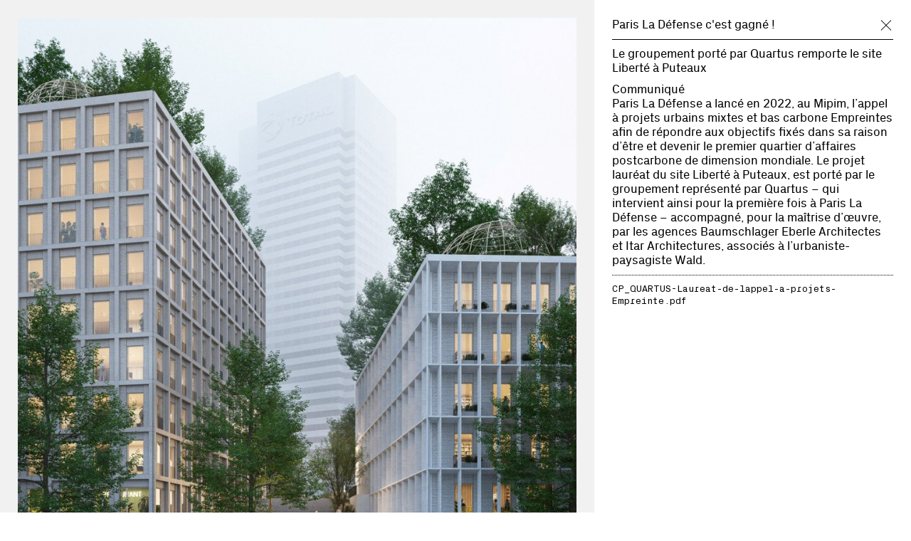

--- FILE ---
content_type: text/html; charset=UTF-8
request_url: https://itar.fr/journal/paris-la-defense-c-est-gagne
body_size: 37906
content:
<!DOCTYPE html>
<html lang="fr">
<head>
    <meta charset="utf-8">
    <meta http-equiv="X-UA-Compatible" content="IE=edge">
    <link rel="author" href="https://itar.fr/humans.txt" />
    <meta name="viewport" content="width=device-width, initial-scale=1">
    <title>Paris La Défense c&#039;est gagné !</title>
            <link rel="canonical" href="https://itar.fr">
        <meta property="og:title" content="Paris La Défense c&#039;est gagné !">
        <meta property="og:url" content="https://itar.fr">
        <meta property="og:type" content="website">
        <meta property="og:image" content="https://itar.fr/images/logo/1x/itar.png">
        <meta property="og:description" content="Le groupement porté par Quartus remporte le site Liberté à Puteaux">
        <meta name="description" content="Le groupement porté par Quartus remporte le site Liberté à Puteaux">
        <meta property="og:site_name" content="ITAR">
    <link rel="apple-touch-icon" sizes="180x180" href="/apple-touch-icon.png">
    <link rel="icon" type="image/png" sizes="32x32" href="/favicon-32x32.png">
    <link rel="icon" type="image/png" sizes="16x16" href="/favicon-16x16.png">
    <link rel="manifest" href="/site.webmanifest">
    <link rel="mask-icon" href="/safari-pinned-tab.svg" color="#5bbad5">
    <meta name="msapplication-TileColor" content="#da532c">
    <meta name="theme-color" content="#ffffff">
    <link rel="preload" as="font" href="https://itar.fr/fonts/PxGrotesk-Light.woff2" type="font/woff2" crossorigin="anonymous">
    <link rel="preload" as="font" href="https://itar.fr/fonts/PxGroteskRegular.woff2" type="font/woff2" crossorigin="anonymous">
    <link rel="preload" as="font" href="https://itar.fr/fonts/PxGroteskMono-Regular.woff2" type="font/woff2" crossorigin="anonymous">
    <link rel="stylesheet" type="text/css" href="https://itar.fr/fonts/stylesheet.css" />
    <link rel="stylesheet" type="text/css" href="/css/site.css?id=02fb0f900481791c5256dc2544bf20ec" />

    <script type="text/javascript" src="/js/site.js?id=958635fe4940f6946954e492a564a443"></script>
        <style>
        @media (min-width: 1025px) {
            .news-view {background-color: #f1f1f1;}
        }
        @media (max-width: 1024px) {
            .news-view__description {background-color: #f1f1f1;}
        }
    </style>
</head>
<body>
<div class="intro">
    <div class="intro-logo">
        <img src="https://itar.fr/logo/2x/itar@2x.png" alt="ITAR" />
        <div>ITAR architectures</div>
        <div class="address">
66 rue de Turenne 75003 Paris <br>
Tel: +33 (0)1 43 57 44 50 <br>
Mail: <a href="mailto:info@itar.fr">info@itar.fr</a> <br>
Instagram: <a target="_blank" href="//www.instagram.com/itar.architectures">@itar.architectures</a>
</div>
    </div>
    <ul class="carousel" id=carousel-mobile>
            <li class=""><img srcset="https://itar.fr/storage/317/responsive-images/2022_ITAR_Canopee_Logements_Massy_%C2%A9Fabrice-Besson-6___medialibrary_original_683_891.jpg 683w, https://itar.fr/storage/317/responsive-images/2022_ITAR_Canopee_Logements_Massy_%C2%A9Fabrice-Besson-6___medialibrary_original_571_745.jpg 571w, https://itar.fr/storage/317/responsive-images/2022_ITAR_Canopee_Logements_Massy_%C2%A9Fabrice-Besson-6___medialibrary_original_478_624.jpg 478w, https://itar.fr/storage/317/responsive-images/2022_ITAR_Canopee_Logements_Massy_%C2%A9Fabrice-Besson-6___medialibrary_original_400_522.jpg 400w, https://itar.fr/storage/317/responsive-images/2022_ITAR_Canopee_Logements_Massy_%C2%A9Fabrice-Besson-6___medialibrary_original_334_436.jpg 334w, https://itar.fr/storage/317/responsive-images/2022_ITAR_Canopee_Logements_Massy_%C2%A9Fabrice-Besson-6___medialibrary_original_280_365.jpg 280w, [data-uri] 32w" onload="this.onload=null;this.sizes=Math.ceil(this.getBoundingClientRect().width/window.innerWidth*100)+'vw';" sizes="1px" src="/storage/317/2022_ITAR_Canopee_Logements_Massy_%C2%A9Fabrice-Besson-6.jpg" width="683">
</li>
            <li class=""><img srcset="https://itar.fr/storage/534/responsive-images/DSCF9313___medialibrary_original_2000_3000.jpg 2000w, https://itar.fr/storage/534/responsive-images/DSCF9313___medialibrary_original_1673_2510.jpg 1673w, https://itar.fr/storage/534/responsive-images/DSCF9313___medialibrary_original_1400_2100.jpg 1400w, https://itar.fr/storage/534/responsive-images/DSCF9313___medialibrary_original_1171_1757.jpg 1171w, https://itar.fr/storage/534/responsive-images/DSCF9313___medialibrary_original_979_1469.jpg 979w, https://itar.fr/storage/534/responsive-images/DSCF9313___medialibrary_original_819_1229.jpg 819w, https://itar.fr/storage/534/responsive-images/DSCF9313___medialibrary_original_685_1028.jpg 685w, https://itar.fr/storage/534/responsive-images/DSCF9313___medialibrary_original_573_860.jpg 573w, https://itar.fr/storage/534/responsive-images/DSCF9313___medialibrary_original_480_720.jpg 480w, https://itar.fr/storage/534/responsive-images/DSCF9313___medialibrary_original_401_602.jpg 401w, https://itar.fr/storage/534/responsive-images/DSCF9313___medialibrary_original_336_504.jpg 336w, https://itar.fr/storage/534/responsive-images/DSCF9313___medialibrary_original_281_422.jpg 281w, https://itar.fr/storage/534/responsive-images/DSCF9313___medialibrary_original_235_353.jpg 235w, https://itar.fr/storage/534/responsive-images/DSCF9313___medialibrary_original_196_294.jpg 196w, https://itar.fr/storage/534/responsive-images/DSCF9313___medialibrary_original_164_246.jpg 164w, [data-uri] 32w" onload="this.onload=null;this.sizes=Math.ceil(this.getBoundingClientRect().width/window.innerWidth*100)+'vw';" sizes="1px" src="/storage/534/DSCF9313.jpg" width="2000">
</li>
            <li class=""><img srcset="https://itar.fr/storage/533/responsive-images/DSCF9365___medialibrary_original_3000_2000.jpg 3000w, https://itar.fr/storage/533/responsive-images/DSCF9365___medialibrary_original_2509_1673.jpg 2509w, https://itar.fr/storage/533/responsive-images/DSCF9365___medialibrary_original_2100_1400.jpg 2100w, https://itar.fr/storage/533/responsive-images/DSCF9365___medialibrary_original_1756_1171.jpg 1756w, https://itar.fr/storage/533/responsive-images/DSCF9365___medialibrary_original_1469_979.jpg 1469w, https://itar.fr/storage/533/responsive-images/DSCF9365___medialibrary_original_1229_819.jpg 1229w, https://itar.fr/storage/533/responsive-images/DSCF9365___medialibrary_original_1028_685.jpg 1028w, https://itar.fr/storage/533/responsive-images/DSCF9365___medialibrary_original_860_573.jpg 860w, https://itar.fr/storage/533/responsive-images/DSCF9365___medialibrary_original_720_480.jpg 720w, https://itar.fr/storage/533/responsive-images/DSCF9365___medialibrary_original_602_401.jpg 602w, https://itar.fr/storage/533/responsive-images/DSCF9365___medialibrary_original_504_336.jpg 504w, https://itar.fr/storage/533/responsive-images/DSCF9365___medialibrary_original_421_281.jpg 421w, https://itar.fr/storage/533/responsive-images/DSCF9365___medialibrary_original_352_235.jpg 352w, https://itar.fr/storage/533/responsive-images/DSCF9365___medialibrary_original_295_197.jpg 295w, [data-uri] 32w" onload="this.onload=null;this.sizes=Math.ceil(this.getBoundingClientRect().width/window.innerWidth*100)+'vw';" sizes="1px" src="/storage/533/DSCF9365.jpg" width="3000">
</li>
            <li class=""><img srcset="https://itar.fr/storage/4/responsive-images/photo-SG-2021-ITAR-logements_-lyon-ECR-A-006___medialibrary_original_825_1200.jpg 825w, https://itar.fr/storage/4/responsive-images/photo-SG-2021-ITAR-logements_-lyon-ECR-A-006___medialibrary_original_690_1004.jpg 690w, https://itar.fr/storage/4/responsive-images/photo-SG-2021-ITAR-logements_-lyon-ECR-A-006___medialibrary_original_577_839.jpg 577w, https://itar.fr/storage/4/responsive-images/photo-SG-2021-ITAR-logements_-lyon-ECR-A-006___medialibrary_original_483_703.jpg 483w, https://itar.fr/storage/4/responsive-images/photo-SG-2021-ITAR-logements_-lyon-ECR-A-006___medialibrary_original_404_588.jpg 404w, https://itar.fr/storage/4/responsive-images/photo-SG-2021-ITAR-logements_-lyon-ECR-A-006___medialibrary_original_338_492.jpg 338w, https://itar.fr/storage/4/responsive-images/photo-SG-2021-ITAR-logements_-lyon-ECR-A-006___medialibrary_original_282_410.jpg 282w, https://itar.fr/storage/4/responsive-images/photo-SG-2021-ITAR-logements_-lyon-ECR-A-006___medialibrary_original_236_343.jpg 236w, https://itar.fr/storage/4/responsive-images/photo-SG-2021-ITAR-logements_-lyon-ECR-A-006___medialibrary_original_198_288.jpg 198w, https://itar.fr/storage/4/responsive-images/photo-SG-2021-ITAR-logements_-lyon-ECR-A-006___medialibrary_original_165_240.jpg 165w, https://itar.fr/storage/4/responsive-images/photo-SG-2021-ITAR-logements_-lyon-ECR-A-006___medialibrary_original_138_201.jpg 138w, [data-uri] 32w" onload="this.onload=null;this.sizes=Math.ceil(this.getBoundingClientRect().width/window.innerWidth*100)+'vw';" sizes="1px" src="/storage/4/photo-SG-2021-ITAR-logements_-lyon-ECR-A-006.jpg" width="825">
</li>
            <li class=""><img srcset="https://itar.fr/storage/5/responsive-images/ITAR8Fresh-Architectures-_--Batignolles011Copyright-david-Foessel___medialibrary_original_1400_1400.jpg 1400w, https://itar.fr/storage/5/responsive-images/ITAR8Fresh-Architectures-_--Batignolles011Copyright-david-Foessel___medialibrary_original_1171_1171.jpg 1171w, https://itar.fr/storage/5/responsive-images/ITAR8Fresh-Architectures-_--Batignolles011Copyright-david-Foessel___medialibrary_original_979_979.jpg 979w, https://itar.fr/storage/5/responsive-images/ITAR8Fresh-Architectures-_--Batignolles011Copyright-david-Foessel___medialibrary_original_819_819.jpg 819w, https://itar.fr/storage/5/responsive-images/ITAR8Fresh-Architectures-_--Batignolles011Copyright-david-Foessel___medialibrary_original_686_686.jpg 686w, https://itar.fr/storage/5/responsive-images/ITAR8Fresh-Architectures-_--Batignolles011Copyright-david-Foessel___medialibrary_original_573_573.jpg 573w, https://itar.fr/storage/5/responsive-images/ITAR8Fresh-Architectures-_--Batignolles011Copyright-david-Foessel___medialibrary_original_480_480.jpg 480w, https://itar.fr/storage/5/responsive-images/ITAR8Fresh-Architectures-_--Batignolles011Copyright-david-Foessel___medialibrary_original_401_401.jpg 401w, https://itar.fr/storage/5/responsive-images/ITAR8Fresh-Architectures-_--Batignolles011Copyright-david-Foessel___medialibrary_original_336_336.jpg 336w, https://itar.fr/storage/5/responsive-images/ITAR8Fresh-Architectures-_--Batignolles011Copyright-david-Foessel___medialibrary_original_281_281.jpg 281w, https://itar.fr/storage/5/responsive-images/ITAR8Fresh-Architectures-_--Batignolles011Copyright-david-Foessel___medialibrary_original_235_235.jpg 235w, [data-uri] 32w" onload="this.onload=null;this.sizes=Math.ceil(this.getBoundingClientRect().width/window.innerWidth*100)+'vw';" sizes="1px" src="/storage/5/ITAR8Fresh-Architectures-_--Batignolles011Copyright-david-Foessel.jpg" width="1400">
</li>
            <li class=""><img srcset="https://itar.fr/storage/60/responsive-images/DPP_0039%C2%A9philippe-petremant___medialibrary_original_3000_2000.jpg 3000w, https://itar.fr/storage/60/responsive-images/DPP_0039%C2%A9philippe-petremant___medialibrary_original_2509_1673.jpg 2509w, https://itar.fr/storage/60/responsive-images/DPP_0039%C2%A9philippe-petremant___medialibrary_original_2100_1400.jpg 2100w, https://itar.fr/storage/60/responsive-images/DPP_0039%C2%A9philippe-petremant___medialibrary_original_1756_1171.jpg 1756w, https://itar.fr/storage/60/responsive-images/DPP_0039%C2%A9philippe-petremant___medialibrary_original_1469_979.jpg 1469w, https://itar.fr/storage/60/responsive-images/DPP_0039%C2%A9philippe-petremant___medialibrary_original_1229_819.jpg 1229w, https://itar.fr/storage/60/responsive-images/DPP_0039%C2%A9philippe-petremant___medialibrary_original_1028_685.jpg 1028w, https://itar.fr/storage/60/responsive-images/DPP_0039%C2%A9philippe-petremant___medialibrary_original_860_573.jpg 860w, https://itar.fr/storage/60/responsive-images/DPP_0039%C2%A9philippe-petremant___medialibrary_original_720_480.jpg 720w, https://itar.fr/storage/60/responsive-images/DPP_0039%C2%A9philippe-petremant___medialibrary_original_602_401.jpg 602w, https://itar.fr/storage/60/responsive-images/DPP_0039%C2%A9philippe-petremant___medialibrary_original_504_336.jpg 504w, https://itar.fr/storage/60/responsive-images/DPP_0039%C2%A9philippe-petremant___medialibrary_original_421_281.jpg 421w, https://itar.fr/storage/60/responsive-images/DPP_0039%C2%A9philippe-petremant___medialibrary_original_352_235.jpg 352w, https://itar.fr/storage/60/responsive-images/DPP_0039%C2%A9philippe-petremant___medialibrary_original_295_197.jpg 295w, https://itar.fr/storage/60/responsive-images/DPP_0039%C2%A9philippe-petremant___medialibrary_original_247_165.jpg 247w, https://itar.fr/storage/60/responsive-images/DPP_0039%C2%A9philippe-petremant___medialibrary_original_206_137.jpg 206w, [data-uri] 32w" onload="this.onload=null;this.sizes=Math.ceil(this.getBoundingClientRect().width/window.innerWidth*100)+'vw';" sizes="1px" src="/storage/60/DPP_0039%C2%A9philippe-petremant.jpg" width="3000">
</li>
            <li class=""><img srcset="https://itar.fr/storage/316/responsive-images/photo_SG_2020_-_ITAR_-_logements_-_paris_17_-ECR-A-012___medialibrary_original_1200_800.jpg 1200w, https://itar.fr/storage/316/responsive-images/photo_SG_2020_-_ITAR_-_logements_-_paris_17_-ECR-A-012___medialibrary_original_1003_669.jpg 1003w, https://itar.fr/storage/316/responsive-images/photo_SG_2020_-_ITAR_-_logements_-_paris_17_-ECR-A-012___medialibrary_original_839_559.jpg 839w, https://itar.fr/storage/316/responsive-images/photo_SG_2020_-_ITAR_-_logements_-_paris_17_-ECR-A-012___medialibrary_original_702_468.jpg 702w, https://itar.fr/storage/316/responsive-images/photo_SG_2020_-_ITAR_-_logements_-_paris_17_-ECR-A-012___medialibrary_original_587_391.jpg 587w, https://itar.fr/storage/316/responsive-images/photo_SG_2020_-_ITAR_-_logements_-_paris_17_-ECR-A-012___medialibrary_original_491_327.jpg 491w, https://itar.fr/storage/316/responsive-images/photo_SG_2020_-_ITAR_-_logements_-_paris_17_-ECR-A-012___medialibrary_original_411_274.jpg 411w, https://itar.fr/storage/316/responsive-images/photo_SG_2020_-_ITAR_-_logements_-_paris_17_-ECR-A-012___medialibrary_original_344_229.jpg 344w, https://itar.fr/storage/316/responsive-images/photo_SG_2020_-_ITAR_-_logements_-_paris_17_-ECR-A-012___medialibrary_original_288_192.jpg 288w, https://itar.fr/storage/316/responsive-images/photo_SG_2020_-_ITAR_-_logements_-_paris_17_-ECR-A-012___medialibrary_original_241_161.jpg 241w, https://itar.fr/storage/316/responsive-images/photo_SG_2020_-_ITAR_-_logements_-_paris_17_-ECR-A-012___medialibrary_original_201_134.jpg 201w, https://itar.fr/storage/316/responsive-images/photo_SG_2020_-_ITAR_-_logements_-_paris_17_-ECR-A-012___medialibrary_original_168_112.jpg 168w, https://itar.fr/storage/316/responsive-images/photo_SG_2020_-_ITAR_-_logements_-_paris_17_-ECR-A-012___medialibrary_original_141_94.jpg 141w, https://itar.fr/storage/316/responsive-images/photo_SG_2020_-_ITAR_-_logements_-_paris_17_-ECR-A-012___medialibrary_original_118_79.jpg 118w, [data-uri] 32w" onload="this.onload=null;this.sizes=Math.ceil(this.getBoundingClientRect().width/window.innerWidth*100)+'vw';" sizes="1px" src="/storage/316/photo_SG_2020_-_ITAR_-_logements_-_paris_17_-ECR-A-012.jpg" width="1200">
</li>
            <li class=""><img srcset="https://itar.fr/storage/57/responsive-images/ITAR_NEY_%C2%A911h45_BD-11___medialibrary_original_1500_1000.jpg 1500w, https://itar.fr/storage/57/responsive-images/ITAR_NEY_%C2%A911h45_BD-11___medialibrary_original_1254_836.jpg 1254w, https://itar.fr/storage/57/responsive-images/ITAR_NEY_%C2%A911h45_BD-11___medialibrary_original_1050_700.jpg 1050w, https://itar.fr/storage/57/responsive-images/ITAR_NEY_%C2%A911h45_BD-11___medialibrary_original_878_585.jpg 878w, https://itar.fr/storage/57/responsive-images/ITAR_NEY_%C2%A911h45_BD-11___medialibrary_original_735_490.jpg 735w, https://itar.fr/storage/57/responsive-images/ITAR_NEY_%C2%A911h45_BD-11___medialibrary_original_614_409.jpg 614w, https://itar.fr/storage/57/responsive-images/ITAR_NEY_%C2%A911h45_BD-11___medialibrary_original_514_343.jpg 514w, https://itar.fr/storage/57/responsive-images/ITAR_NEY_%C2%A911h45_BD-11___medialibrary_original_430_287.jpg 430w, https://itar.fr/storage/57/responsive-images/ITAR_NEY_%C2%A911h45_BD-11___medialibrary_original_360_240.jpg 360w, https://itar.fr/storage/57/responsive-images/ITAR_NEY_%C2%A911h45_BD-11___medialibrary_original_301_201.jpg 301w, [data-uri] 32w" onload="this.onload=null;this.sizes=Math.ceil(this.getBoundingClientRect().width/window.innerWidth*100)+'vw';" sizes="1px" src="/storage/57/ITAR_NEY_%C2%A911h45_BD-11.jpg" width="1500">
</li>
    </ul>
</div>
<input type="checkbox" id="page-slide" />
<div class="main-wrapper slide">
<nav>
    <input type="checkbox" id="menu" />
    <label for="menu">
        <span class="bar"></span>
        <span class="bar"></span>
        <span class="bar"></span>
    </label>
    <ul class="navigation">
        <li>
            <a href="#" id="intro-link">ITAR architectures</a>
            <div class="locale">
                <a class="current" href="https://itar.fr/journal/paris-la-defense-c-est-gagne">FR</a>/<a class="" href="https://itar.fr/en/journal/paris-la-defense-c-est-gagne">EN</a>
            </div>
        </li>
        <li class="navigation-projects">
            <div>
                <a href="https://itar.fr/selection">Projets</a>
            </div>

            <ul>
                <li class="subnav">
    <a href="https://itar.fr/selection">Sélection</a>
    </li>
                <li class="subnav"><a href="https://itar.fr/index/images">Index</a>
</li>
            </ul>

        </li>
        <li class="">
            <div>
                <a href="https://itar.fr/approche">Approche</a>
            </div>
                    </li>
        <li class="">
            <div>
                <a href="https://itar.fr/agence">Agence</a>
            </div>
                    </li>
        <li class="navigation-news current">
            <div>
                <a href="https://itar.fr/journal">Journal</a>
            </div>
                        <div class="news-list">
<a href="https://itar.fr/journal/conference-densites-habitees">
    <div class="news-list__header">
    <div>
        08/09/2025
    </div>
    <div>Évenement</div>
</div>
<h3>Conférence Densités habitées</h3>
<div class="news-list__image">
    <img srcset="https://itar.fr/storage/557/responsive-images/AtPP_FDQ_TAILLANDIER_ECRAN_1920x1080_V3___medialibrary_original_8000_4500.jpeg 8000w, https://itar.fr/storage/557/responsive-images/AtPP_FDQ_TAILLANDIER_ECRAN_1920x1080_V3___medialibrary_original_6693_3765.jpeg 6693w, https://itar.fr/storage/557/responsive-images/AtPP_FDQ_TAILLANDIER_ECRAN_1920x1080_V3___medialibrary_original_5600_3150.jpeg 5600w, https://itar.fr/storage/557/responsive-images/AtPP_FDQ_TAILLANDIER_ECRAN_1920x1080_V3___medialibrary_original_4685_2635.jpeg 4685w, https://itar.fr/storage/557/responsive-images/AtPP_FDQ_TAILLANDIER_ECRAN_1920x1080_V3___medialibrary_original_3919_2204.jpeg 3919w, https://itar.fr/storage/557/responsive-images/AtPP_FDQ_TAILLANDIER_ECRAN_1920x1080_V3___medialibrary_original_3279_1844.jpeg 3279w, https://itar.fr/storage/557/responsive-images/AtPP_FDQ_TAILLANDIER_ECRAN_1920x1080_V3___medialibrary_original_2743_1543.jpeg 2743w, https://itar.fr/storage/557/responsive-images/AtPP_FDQ_TAILLANDIER_ECRAN_1920x1080_V3___medialibrary_original_2295_1291.jpeg 2295w, https://itar.fr/storage/557/responsive-images/AtPP_FDQ_TAILLANDIER_ECRAN_1920x1080_V3___medialibrary_original_1920_1080.jpeg 1920w, https://itar.fr/storage/557/responsive-images/AtPP_FDQ_TAILLANDIER_ECRAN_1920x1080_V3___medialibrary_original_1607_904.jpeg 1607w, https://itar.fr/storage/557/responsive-images/AtPP_FDQ_TAILLANDIER_ECRAN_1920x1080_V3___medialibrary_original_1344_756.jpeg 1344w, https://itar.fr/storage/557/responsive-images/AtPP_FDQ_TAILLANDIER_ECRAN_1920x1080_V3___medialibrary_original_1124_632.jpeg 1124w, https://itar.fr/storage/557/responsive-images/AtPP_FDQ_TAILLANDIER_ECRAN_1920x1080_V3___medialibrary_original_941_529.jpeg 941w, https://itar.fr/storage/557/responsive-images/AtPP_FDQ_TAILLANDIER_ECRAN_1920x1080_V3___medialibrary_original_787_443.jpeg 787w, https://itar.fr/storage/557/responsive-images/AtPP_FDQ_TAILLANDIER_ECRAN_1920x1080_V3___medialibrary_original_658_370.jpeg 658w, https://itar.fr/storage/557/responsive-images/AtPP_FDQ_TAILLANDIER_ECRAN_1920x1080_V3___medialibrary_original_551_310.jpeg 551w, https://itar.fr/storage/557/responsive-images/AtPP_FDQ_TAILLANDIER_ECRAN_1920x1080_V3___medialibrary_original_461_259.jpeg 461w, https://itar.fr/storage/557/responsive-images/AtPP_FDQ_TAILLANDIER_ECRAN_1920x1080_V3___medialibrary_original_385_217.jpeg 385w, [data-uri] 32w" onload="this.onload=null;this.sizes=Math.ceil(this.getBoundingClientRect().width/window.innerWidth*100)+'vw';" sizes="1px" src="/storage/557/AtPP_FDQ_TAILLANDIER_ECRAN_1920x1080_V3.jpeg" width="8000">

</div>
<div class="news-list__text">
    Le 8 octobre à l&#039;ensa Paris-Malaquais, Paris 6e
</div>
    <div class="more">En savoir plus</div>
</a>
<a href="https://itar.fr/journal/paris-la-defense-c-est-gagne">
    <div class="news-list__header">
    <div>
        14/03/2024
    </div>
    <div>Broadcast</div>
</div>
<h3>Paris La Défense c&#039;est gagné !</h3>
<div class="news-list__image">
    <img srcset="https://itar.fr/storage/429/responsive-images/Image1___medialibrary_original_960_540.jpg 960w, https://itar.fr/storage/429/responsive-images/Image1___medialibrary_original_803_452.jpg 803w, https://itar.fr/storage/429/responsive-images/Image1___medialibrary_original_672_378.jpg 672w, https://itar.fr/storage/429/responsive-images/Image1___medialibrary_original_562_316.jpg 562w, https://itar.fr/storage/429/responsive-images/Image1___medialibrary_original_470_264.jpg 470w, https://itar.fr/storage/429/responsive-images/Image1___medialibrary_original_393_221.jpg 393w, https://itar.fr/storage/429/responsive-images/Image1___medialibrary_original_329_185.jpg 329w, [data-uri] 32w" onload="this.onload=null;this.sizes=Math.ceil(this.getBoundingClientRect().width/window.innerWidth*100)+'vw';" sizes="1px" src="/storage/429/Image1.jpg" width="960">

</div>
<div class="news-list__text">
    Le groupement porté par Quartus remporte le site Liberté à Puteaux
</div>
    <div class="more">En savoir plus</div>
</a>
<a href="https://itar.fr/journal/eugenie-au-quotidien">
    <div class="news-list__header">
    <div>
        15/03/2024
    </div>
    <div>Broadcast</div>
</div>
<h3>Eugénie au quotidien</h3>
<div class="news-list__image">
    <img srcset="https://itar.fr/storage/464/responsive-images/ITAR_FERRIERES_%C2%A911h45-BD-1___medialibrary_original_1080_720.jpg 1080w, https://itar.fr/storage/464/responsive-images/ITAR_FERRIERES_%C2%A911h45-BD-1___medialibrary_original_903_602.jpg 903w, https://itar.fr/storage/464/responsive-images/ITAR_FERRIERES_%C2%A911h45-BD-1___medialibrary_original_756_504.jpg 756w, https://itar.fr/storage/464/responsive-images/ITAR_FERRIERES_%C2%A911h45-BD-1___medialibrary_original_632_421.jpg 632w, https://itar.fr/storage/464/responsive-images/ITAR_FERRIERES_%C2%A911h45-BD-1___medialibrary_original_529_353.jpg 529w, https://itar.fr/storage/464/responsive-images/ITAR_FERRIERES_%C2%A911h45-BD-1___medialibrary_original_442_295.jpg 442w, https://itar.fr/storage/464/responsive-images/ITAR_FERRIERES_%C2%A911h45-BD-1___medialibrary_original_370_247.jpg 370w, https://itar.fr/storage/464/responsive-images/ITAR_FERRIERES_%C2%A911h45-BD-1___medialibrary_original_309_206.jpg 309w, https://itar.fr/storage/464/responsive-images/ITAR_FERRIERES_%C2%A911h45-BD-1___medialibrary_original_259_173.jpg 259w, https://itar.fr/storage/464/responsive-images/ITAR_FERRIERES_%C2%A911h45-BD-1___medialibrary_original_216_144.jpg 216w, https://itar.fr/storage/464/responsive-images/ITAR_FERRIERES_%C2%A911h45-BD-1___medialibrary_original_181_121.jpg 181w, [data-uri] 32w" onload="this.onload=null;this.sizes=Math.ceil(this.getBoundingClientRect().width/window.innerWidth*100)+'vw';" sizes="1px" src="/storage/464/ITAR_FERRIERES_%C2%A911h45-BD-1.jpg" width="1080">

</div>
<div class="news-list__text">
    Retrouver le projet dans le AMC 321
</div>
    <div class="more">En savoir plus</div>
</a>
<a href="https://itar.fr/journal/inauguration-de-tolbiac">
    <div class="news-list__header">
    <div>
        01/10/2024
    </div>
    <div>Évenement</div>
</div>
<h3>Inauguration de Tolbiac</h3>
<div class="news-list__image">
    <img srcset="https://itar.fr/storage/486/responsive-images/ITAR_TOLBIAC_%C2%A911h45-BD-12___medialibrary_original_1080_720.jpg 1080w, https://itar.fr/storage/486/responsive-images/ITAR_TOLBIAC_%C2%A911h45-BD-12___medialibrary_original_903_602.jpg 903w, https://itar.fr/storage/486/responsive-images/ITAR_TOLBIAC_%C2%A911h45-BD-12___medialibrary_original_756_504.jpg 756w, https://itar.fr/storage/486/responsive-images/ITAR_TOLBIAC_%C2%A911h45-BD-12___medialibrary_original_632_421.jpg 632w, https://itar.fr/storage/486/responsive-images/ITAR_TOLBIAC_%C2%A911h45-BD-12___medialibrary_original_529_353.jpg 529w, https://itar.fr/storage/486/responsive-images/ITAR_TOLBIAC_%C2%A911h45-BD-12___medialibrary_original_442_295.jpg 442w, https://itar.fr/storage/486/responsive-images/ITAR_TOLBIAC_%C2%A911h45-BD-12___medialibrary_original_370_247.jpg 370w, https://itar.fr/storage/486/responsive-images/ITAR_TOLBIAC_%C2%A911h45-BD-12___medialibrary_original_309_206.jpg 309w, https://itar.fr/storage/486/responsive-images/ITAR_TOLBIAC_%C2%A911h45-BD-12___medialibrary_original_259_173.jpg 259w, https://itar.fr/storage/486/responsive-images/ITAR_TOLBIAC_%C2%A911h45-BD-12___medialibrary_original_216_144.jpg 216w, https://itar.fr/storage/486/responsive-images/ITAR_TOLBIAC_%C2%A911h45-BD-12___medialibrary_original_181_121.jpg 181w, [data-uri] 32w" onload="this.onload=null;this.sizes=Math.ceil(this.getBoundingClientRect().width/window.innerWidth*100)+'vw';" sizes="1px" src="/storage/486/ITAR_TOLBIAC_%C2%A911h45-BD-12.jpg" width="1080">

</div>
<div class="news-list__text">
    Restructuration lourde de la résidence pour étudiants Télécom Paris Tech
</div>
    <div class="more">En savoir plus</div>
</a>
<a href="https://itar.fr/journal/livraison-d-aubervilliers-chemin-vert">
    <div class="news-list__header">
    <div>
        31/03/2025
    </div>
    <div>Évenement</div>
</div>
<h3>Livraison d&#039;Aubervilliers Chemin Vert</h3>
<div class="news-list__image">
    <img srcset="https://itar.fr/storage/530/responsive-images/DSCF9365___medialibrary_original_3000_2000.jpg 3000w, https://itar.fr/storage/530/responsive-images/DSCF9365___medialibrary_original_2509_1673.jpg 2509w, https://itar.fr/storage/530/responsive-images/DSCF9365___medialibrary_original_2100_1400.jpg 2100w, https://itar.fr/storage/530/responsive-images/DSCF9365___medialibrary_original_1756_1171.jpg 1756w, https://itar.fr/storage/530/responsive-images/DSCF9365___medialibrary_original_1469_979.jpg 1469w, https://itar.fr/storage/530/responsive-images/DSCF9365___medialibrary_original_1229_819.jpg 1229w, https://itar.fr/storage/530/responsive-images/DSCF9365___medialibrary_original_1028_685.jpg 1028w, https://itar.fr/storage/530/responsive-images/DSCF9365___medialibrary_original_860_573.jpg 860w, https://itar.fr/storage/530/responsive-images/DSCF9365___medialibrary_original_720_480.jpg 720w, https://itar.fr/storage/530/responsive-images/DSCF9365___medialibrary_original_602_401.jpg 602w, https://itar.fr/storage/530/responsive-images/DSCF9365___medialibrary_original_504_336.jpg 504w, https://itar.fr/storage/530/responsive-images/DSCF9365___medialibrary_original_421_281.jpg 421w, https://itar.fr/storage/530/responsive-images/DSCF9365___medialibrary_original_352_235.jpg 352w, https://itar.fr/storage/530/responsive-images/DSCF9365___medialibrary_original_295_197.jpg 295w, [data-uri] 32w" onload="this.onload=null;this.sizes=Math.ceil(this.getBoundingClientRect().width/window.innerWidth*100)+'vw';" sizes="1px" src="/storage/530/DSCF9365.jpg" width="3000">

</div>
<div class="news-list__text">
    69 logements pour I3F avec 100 % des façades hors-site
</div>
    <div class="more">En savoir plus</div>
</a>
<a href="https://itar.fr/journal/prisme-s-sur-batiradio">
    <div class="news-list__header">
    <div>
        26/10/2023
    </div>
    <div>Broadcast</div>
</div>
<h3>Prisme(s) sur Batiradio</h3>
<div class="news-list__image">
    <img srcset="https://itar.fr/storage/421/responsive-images/prismes-batiradio___medialibrary_original_400_400.jpg 400w, https://itar.fr/storage/421/responsive-images/prismes-batiradio___medialibrary_original_334_334.jpg 334w, https://itar.fr/storage/421/responsive-images/prismes-batiradio___medialibrary_original_280_280.jpg 280w, [data-uri] 32w" onload="this.onload=null;this.sizes=Math.ceil(this.getBoundingClientRect().width/window.innerWidth*100)+'vw';" sizes="1px" src="/storage/421/prismes-batiradio.jpg" width="400">

</div>
<div class="news-list__text">
    La construction hors-site répond-elle aux défis de notre époque ?
</div>
    <div class="more">En savoir plus</div>
</a>
<a href="https://itar.fr/journal/extrem-city">
    <div class="news-list__header">
    <div>
        18/10/2023
    </div>
    <div>Évenement</div>
</div>
<h3>Extrem&#039;City in Marseille</h3>
<div class="news-list__image">
    <img srcset="https://itar.fr/storage/406/responsive-images/EXC-BANDEAU___medialibrary_original_2501_1667.jpg 2501w, https://itar.fr/storage/406/responsive-images/EXC-BANDEAU___medialibrary_original_2092_1394.jpg 2092w, https://itar.fr/storage/406/responsive-images/EXC-BANDEAU___medialibrary_original_1750_1166.jpg 1750w, https://itar.fr/storage/406/responsive-images/EXC-BANDEAU___medialibrary_original_1464_976.jpg 1464w, https://itar.fr/storage/406/responsive-images/EXC-BANDEAU___medialibrary_original_1225_817.jpg 1225w, https://itar.fr/storage/406/responsive-images/EXC-BANDEAU___medialibrary_original_1025_683.jpg 1025w, https://itar.fr/storage/406/responsive-images/EXC-BANDEAU___medialibrary_original_857_571.jpg 857w, https://itar.fr/storage/406/responsive-images/EXC-BANDEAU___medialibrary_original_717_478.jpg 717w, https://itar.fr/storage/406/responsive-images/EXC-BANDEAU___medialibrary_original_600_400.jpg 600w, https://itar.fr/storage/406/responsive-images/EXC-BANDEAU___medialibrary_original_502_335.jpg 502w, https://itar.fr/storage/406/responsive-images/EXC-BANDEAU___medialibrary_original_420_280.jpg 420w, https://itar.fr/storage/406/responsive-images/EXC-BANDEAU___medialibrary_original_351_234.jpg 351w, [data-uri] 32w" onload="this.onload=null;this.sizes=Math.ceil(this.getBoundingClientRect().width/window.innerWidth*100)+'vw';" sizes="1px" src="/storage/406/EXC-BANDEAU.jpg" width="2501">

</div>
<div class="news-list__text">
    L&#039;architecture est création et politique
</div>
    <div class="more">En savoir plus</div>
</a>
<a href="https://itar.fr/journal/hors-site-mais-pas-hors-sol">
    <div class="news-list__header">
    <div>
        20/10/2023
    </div>
    <div>Évenement</div>
</div>
<h3>Hors site mais pas hors sol</h3>
<div class="news-list__image">
    <img srcset="https://itar.fr/storage/412/responsive-images/12-balcon-prefabriqu%C3%A9-%C2%A9-ITAR___medialibrary_original_3936_2624.jpg 3936w, https://itar.fr/storage/412/responsive-images/12-balcon-prefabriqu%C3%A9-%C2%A9-ITAR___medialibrary_original_3293_2195.jpg 3293w, https://itar.fr/storage/412/responsive-images/12-balcon-prefabriqu%C3%A9-%C2%A9-ITAR___medialibrary_original_2755_1837.jpg 2755w, https://itar.fr/storage/412/responsive-images/12-balcon-prefabriqu%C3%A9-%C2%A9-ITAR___medialibrary_original_2305_1537.jpg 2305w, https://itar.fr/storage/412/responsive-images/12-balcon-prefabriqu%C3%A9-%C2%A9-ITAR___medialibrary_original_1928_1285.jpg 1928w, https://itar.fr/storage/412/responsive-images/12-balcon-prefabriqu%C3%A9-%C2%A9-ITAR___medialibrary_original_1613_1075.jpg 1613w, https://itar.fr/storage/412/responsive-images/12-balcon-prefabriqu%C3%A9-%C2%A9-ITAR___medialibrary_original_1350_900.jpg 1350w, https://itar.fr/storage/412/responsive-images/12-balcon-prefabriqu%C3%A9-%C2%A9-ITAR___medialibrary_original_1129_753.jpg 1129w, https://itar.fr/storage/412/responsive-images/12-balcon-prefabriqu%C3%A9-%C2%A9-ITAR___medialibrary_original_945_630.jpg 945w, https://itar.fr/storage/412/responsive-images/12-balcon-prefabriqu%C3%A9-%C2%A9-ITAR___medialibrary_original_790_527.jpg 790w, https://itar.fr/storage/412/responsive-images/12-balcon-prefabriqu%C3%A9-%C2%A9-ITAR___medialibrary_original_661_441.jpg 661w, https://itar.fr/storage/412/responsive-images/12-balcon-prefabriqu%C3%A9-%C2%A9-ITAR___medialibrary_original_553_369.jpg 553w, https://itar.fr/storage/412/responsive-images/12-balcon-prefabriqu%C3%A9-%C2%A9-ITAR___medialibrary_original_463_309.jpg 463w, https://itar.fr/storage/412/responsive-images/12-balcon-prefabriqu%C3%A9-%C2%A9-ITAR___medialibrary_original_387_258.jpg 387w, https://itar.fr/storage/412/responsive-images/12-balcon-prefabriqu%C3%A9-%C2%A9-ITAR___medialibrary_original_324_216.jpg 324w, https://itar.fr/storage/412/responsive-images/12-balcon-prefabriqu%C3%A9-%C2%A9-ITAR___medialibrary_original_271_181.jpg 271w, https://itar.fr/storage/412/responsive-images/12-balcon-prefabriqu%C3%A9-%C2%A9-ITAR___medialibrary_original_226_151.jpg 226w, [data-uri] 32w" onload="this.onload=null;this.sizes=Math.ceil(this.getBoundingClientRect().width/window.innerWidth*100)+'vw';" sizes="1px" src="/storage/412/12-balcon-prefabriqu%C3%A9-%C2%A9-ITAR.jpg" width="3936">

</div>
<div class="news-list__text">
    La construction hors site face à l&#039;anthropocène
</div>
    <div class="more">En savoir plus</div>
</a>
<a href="https://itar.fr/journal/towards-territorial-transition">
    <div class="news-list__header">
    <div>
        23/09/2023
    </div>
    <div>Évenement</div>
</div>
<h3>Towards Territorial Transition</h3>
<div class="news-list__image">
    <img srcset="https://itar.fr/storage/398/responsive-images/TTT_Book_Details_c_Candussi-6306___medialibrary_original_4767_3178.jpg 4767w, https://itar.fr/storage/398/responsive-images/TTT_Book_Details_c_Candussi-6306___medialibrary_original_3988_2659.jpg 3988w, https://itar.fr/storage/398/responsive-images/TTT_Book_Details_c_Candussi-6306___medialibrary_original_3336_2224.jpg 3336w, https://itar.fr/storage/398/responsive-images/TTT_Book_Details_c_Candussi-6306___medialibrary_original_2791_1861.jpg 2791w, https://itar.fr/storage/398/responsive-images/TTT_Book_Details_c_Candussi-6306___medialibrary_original_2335_1557.jpg 2335w, https://itar.fr/storage/398/responsive-images/TTT_Book_Details_c_Candussi-6306___medialibrary_original_1954_1303.jpg 1954w, https://itar.fr/storage/398/responsive-images/TTT_Book_Details_c_Candussi-6306___medialibrary_original_1635_1090.jpg 1635w, https://itar.fr/storage/398/responsive-images/TTT_Book_Details_c_Candussi-6306___medialibrary_original_1368_912.jpg 1368w, https://itar.fr/storage/398/responsive-images/TTT_Book_Details_c_Candussi-6306___medialibrary_original_1144_763.jpg 1144w, https://itar.fr/storage/398/responsive-images/TTT_Book_Details_c_Candussi-6306___medialibrary_original_957_638.jpg 957w, https://itar.fr/storage/398/responsive-images/TTT_Book_Details_c_Candussi-6306___medialibrary_original_801_534.jpg 801w, https://itar.fr/storage/398/responsive-images/TTT_Book_Details_c_Candussi-6306___medialibrary_original_670_447.jpg 670w, https://itar.fr/storage/398/responsive-images/TTT_Book_Details_c_Candussi-6306___medialibrary_original_560_373.jpg 560w, https://itar.fr/storage/398/responsive-images/TTT_Book_Details_c_Candussi-6306___medialibrary_original_469_313.jpg 469w, https://itar.fr/storage/398/responsive-images/TTT_Book_Details_c_Candussi-6306___medialibrary_original_392_261.jpg 392w, https://itar.fr/storage/398/responsive-images/TTT_Book_Details_c_Candussi-6306___medialibrary_original_328_219.jpg 328w, https://itar.fr/storage/398/responsive-images/TTT_Book_Details_c_Candussi-6306___medialibrary_original_274_183.jpg 274w, [data-uri] 32w" onload="this.onload=null;this.sizes=Math.ceil(this.getBoundingClientRect().width/window.innerWidth*100)+'vw';" sizes="1px" src="/storage/398/TTT_Book_Details_c_Candussi-6306.jpg" width="4767">

</div>
<div class="news-list__text">
    trois tables rondes autour du livre
</div>
    <div class="more">En savoir plus</div>
</a>
<a href="https://itar.fr/journal/ingrid-taillandier-recois-le-prix-attractivite-et-rayonnement-metropolitain">
    <div class="news-list__header">
    <div>
        15/06/2023
    </div>
    <div>Évenement</div>
</div>
<h3>Ingrid Taillandier reçoit le prix &quot;attractivité et rayonnement métropolitain&quot;</h3>
<div class="news-list__image">
    <img srcset="https://itar.fr/storage/361/responsive-images/PRIX-GRAND-PARIS-2023___medialibrary_original_3000_2000.jpg 3000w, https://itar.fr/storage/361/responsive-images/PRIX-GRAND-PARIS-2023___medialibrary_original_2509_1673.jpg 2509w, https://itar.fr/storage/361/responsive-images/PRIX-GRAND-PARIS-2023___medialibrary_original_2100_1400.jpg 2100w, https://itar.fr/storage/361/responsive-images/PRIX-GRAND-PARIS-2023___medialibrary_original_1756_1171.jpg 1756w, https://itar.fr/storage/361/responsive-images/PRIX-GRAND-PARIS-2023___medialibrary_original_1469_979.jpg 1469w, https://itar.fr/storage/361/responsive-images/PRIX-GRAND-PARIS-2023___medialibrary_original_1229_819.jpg 1229w, https://itar.fr/storage/361/responsive-images/PRIX-GRAND-PARIS-2023___medialibrary_original_1029_686.jpg 1029w, https://itar.fr/storage/361/responsive-images/PRIX-GRAND-PARIS-2023___medialibrary_original_860_573.jpg 860w, https://itar.fr/storage/361/responsive-images/PRIX-GRAND-PARIS-2023___medialibrary_original_720_480.jpg 720w, https://itar.fr/storage/361/responsive-images/PRIX-GRAND-PARIS-2023___medialibrary_original_602_401.jpg 602w, https://itar.fr/storage/361/responsive-images/PRIX-GRAND-PARIS-2023___medialibrary_original_504_336.jpg 504w, https://itar.fr/storage/361/responsive-images/PRIX-GRAND-PARIS-2023___medialibrary_original_421_281.jpg 421w, [data-uri] 32w" onload="this.onload=null;this.sizes=Math.ceil(this.getBoundingClientRect().width/window.innerWidth*100)+'vw';" sizes="1px" src="/storage/361/PRIX-GRAND-PARIS-2023.jpg" width="3000">

</div>
<div class="news-list__text">
    parmi le palmarès des Prix du Grand Paris
</div>
    <div class="more">En savoir plus</div>
</a>
<a href="https://itar.fr/journal/face-a-la-tourmente">
    <div class="news-list__header">
    <div>
        12/04/2023
    </div>
    <div>Évenement</div>
</div>
<h3>Face à la tourmente</h3>
<div class="news-list__image">
    <img srcset="https://itar.fr/storage/309/responsive-images/DSC_2123-copie___medialibrary_original_3000_2000.jpg 3000w, https://itar.fr/storage/309/responsive-images/DSC_2123-copie___medialibrary_original_2509_1673.jpg 2509w, https://itar.fr/storage/309/responsive-images/DSC_2123-copie___medialibrary_original_2100_1400.jpg 2100w, https://itar.fr/storage/309/responsive-images/DSC_2123-copie___medialibrary_original_1756_1171.jpg 1756w, https://itar.fr/storage/309/responsive-images/DSC_2123-copie___medialibrary_original_1469_979.jpg 1469w, https://itar.fr/storage/309/responsive-images/DSC_2123-copie___medialibrary_original_1229_819.jpg 1229w, https://itar.fr/storage/309/responsive-images/DSC_2123-copie___medialibrary_original_1028_685.jpg 1028w, https://itar.fr/storage/309/responsive-images/DSC_2123-copie___medialibrary_original_860_573.jpg 860w, https://itar.fr/storage/309/responsive-images/DSC_2123-copie___medialibrary_original_720_480.jpg 720w, https://itar.fr/storage/309/responsive-images/DSC_2123-copie___medialibrary_original_602_401.jpg 602w, https://itar.fr/storage/309/responsive-images/DSC_2123-copie___medialibrary_original_504_336.jpg 504w, https://itar.fr/storage/309/responsive-images/DSC_2123-copie___medialibrary_original_421_281.jpg 421w, https://itar.fr/storage/309/responsive-images/DSC_2123-copie___medialibrary_original_352_235.jpg 352w, https://itar.fr/storage/309/responsive-images/DSC_2123-copie___medialibrary_original_295_197.jpg 295w, https://itar.fr/storage/309/responsive-images/DSC_2123-copie___medialibrary_original_247_165.jpg 247w, https://itar.fr/storage/309/responsive-images/DSC_2123-copie___medialibrary_original_206_137.jpg 206w, https://itar.fr/storage/309/responsive-images/DSC_2123-copie___medialibrary_original_172_115.jpg 172w, [data-uri] 32w" onload="this.onload=null;this.sizes=Math.ceil(this.getBoundingClientRect().width/window.innerWidth*100)+'vw';" sizes="1px" src="/storage/309/DSC_2123-copie.jpg" width="3000">

</div>
<div class="news-list__text">
    Une conférence d&#039;Ingrid Taillandier à Nice
</div>
    <div class="more">En savoir plus</div>
</a>
<a href="https://itar.fr/journal/habiter-l-incertain-3-a-nice">
    <div class="news-list__header">
    <div>
        10/04/2023
    </div>
    <div>Évenement</div>
</div>
<h3>&quot;Habiter l&#039;incertain&quot; #3 à Nice</h3>
<div class="news-list__image">
    <img srcset="https://itar.fr/storage/295/responsive-images/logo-forum-urbanisme-nice___medialibrary_original_1014_630.png 1014w, https://itar.fr/storage/295/responsive-images/logo-forum-urbanisme-nice___medialibrary_original_848_527.png 848w, https://itar.fr/storage/295/responsive-images/logo-forum-urbanisme-nice___medialibrary_original_709_441.png 709w, https://itar.fr/storage/295/responsive-images/logo-forum-urbanisme-nice___medialibrary_original_593_368.png 593w, https://itar.fr/storage/295/responsive-images/logo-forum-urbanisme-nice___medialibrary_original_496_308.png 496w, https://itar.fr/storage/295/responsive-images/logo-forum-urbanisme-nice___medialibrary_original_415_258.png 415w, https://itar.fr/storage/295/responsive-images/logo-forum-urbanisme-nice___medialibrary_original_347_216.png 347w, https://itar.fr/storage/295/responsive-images/logo-forum-urbanisme-nice___medialibrary_original_290_180.png 290w, https://itar.fr/storage/295/responsive-images/logo-forum-urbanisme-nice___medialibrary_original_243_151.png 243w, https://itar.fr/storage/295/responsive-images/logo-forum-urbanisme-nice___medialibrary_original_203_126.png 203w, [data-uri] 32w" onload="this.onload=null;this.sizes=Math.ceil(this.getBoundingClientRect().width/window.innerWidth*100)+'vw';" sizes="1px" src="/storage/295/logo-forum-urbanisme-nice.png" width="1014">

</div>
<div class="news-list__text">
    Ingrid est invitée par le Forum d&#039;architecture et d&#039;urbanisme et l&#039;ordre des architectes PACA
</div>
    <div class="more">En savoir plus</div>
</a>
<a href="https://itar.fr/journal/let-s-talk-about-architecture">
    <div class="news-list__header">
    <div>
        08/12/2022
    </div>
    <div>Broadcast</div>
</div>
<h3>Let&#039;s talk architecture</h3>
<div class="news-list__image">
    <img srcset="https://itar.fr/storage/241/responsive-images/podcast-DAC___medialibrary_original_1098_543.jpg 1098w, https://itar.fr/storage/241/responsive-images/podcast-DAC___medialibrary_original_918_454.jpg 918w, https://itar.fr/storage/241/responsive-images/podcast-DAC___medialibrary_original_768_380.jpg 768w, https://itar.fr/storage/241/responsive-images/podcast-DAC___medialibrary_original_643_318.jpg 643w, https://itar.fr/storage/241/responsive-images/podcast-DAC___medialibrary_original_538_266.jpg 538w, https://itar.fr/storage/241/responsive-images/podcast-DAC___medialibrary_original_450_223.jpg 450w, https://itar.fr/storage/241/responsive-images/podcast-DAC___medialibrary_original_376_186.jpg 376w, [data-uri] 32w" onload="this.onload=null;this.sizes=Math.ceil(this.getBoundingClientRect().width/window.innerWidth*100)+'vw';" sizes="1px" src="/storage/241/podcast-DAC.jpg" width="1098">

</div>
<div class="news-list__text">
    Soirée d&#039;échanges sur les ressources organisée par le Danish Architecture Center
</div>
    <div class="more">En savoir plus</div>
</a>
<a href="https://itar.fr/journal/itar-a-la-librairie-mollat">
    <div class="news-list__header">
    <div>
        01/11/2022
    </div>
    <div>Broadcast</div>
</div>
<h3>ITAR à la librairie Mollat</h3>
<div class="news-list__image">
    <img srcset="https://itar.fr/storage/224/responsive-images/Logotype_Mollat_RVB.pdf___medialibrary_original_1200_750.jpg 1200w, https://itar.fr/storage/224/responsive-images/Logotype_Mollat_RVB.pdf___medialibrary_original_1003_627.jpg 1003w, https://itar.fr/storage/224/responsive-images/Logotype_Mollat_RVB.pdf___medialibrary_original_839_524.jpg 839w, https://itar.fr/storage/224/responsive-images/Logotype_Mollat_RVB.pdf___medialibrary_original_702_439.jpg 702w, https://itar.fr/storage/224/responsive-images/Logotype_Mollat_RVB.pdf___medialibrary_original_587_367.jpg 587w, [data-uri] 32w" onload="this.onload=null;this.sizes=Math.ceil(this.getBoundingClientRect().width/window.innerWidth*100)+'vw';" sizes="1px" src="/storage/224/Logotype_Mollat_RVB.pdf.jpg" width="1200">

</div>
<div class="news-list__text">
    Tête à tête avec Ingrid Taillandier pour la sortie du dernier ouvrage de l&#039;agence
</div>
    <div class="more">En savoir plus</div>
</a>
<a href="https://itar.fr/journal/a-lecture-with-ingrid-taillandier">
    <div class="news-list__header">
    <div>
        21/11/2022
    </div>
    <div>Broadcast</div>
</div>
<h3>A lecture with Ingrid Taillandier</h3>
<div class="news-list__image">
    <img srcset="https://itar.fr/storage/220/responsive-images/GSAPP___medialibrary_original_317_159.png 317w, [data-uri] 32w" onload="this.onload=null;this.sizes=Math.ceil(this.getBoundingClientRect().width/window.innerWidth*100)+'vw';" sizes="1px" src="/storage/220/GSAPP.png" width="317">

</div>
<div class="news-list__text">
    Columbia GSAPP invite ITAR le 21 novembre prochain pour discuter des densités
</div>
    <div class="more">En savoir plus</div>
</a>
<a href="https://itar.fr/journal/itar-s-exporte-et-lance-son-livre-a-nyc">
    <div class="news-list__header">
    <div>
        05/11/2022
    </div>
    <div>Évenement</div>
</div>
<h3>ITAR s&#039;exporte et lance son livre à NYC</h3>
<div class="news-list__image">
    <img srcset="https://itar.fr/storage/210/responsive-images/Photo_Gaela_Blandy_ITAR_BATIGNOLLES_Quentin_Y9A0199BD___medialibrary_original_1000_666.jpg 1000w, https://itar.fr/storage/210/responsive-images/Photo_Gaela_Blandy_ITAR_BATIGNOLLES_Quentin_Y9A0199BD___medialibrary_original_836_557.jpg 836w, https://itar.fr/storage/210/responsive-images/Photo_Gaela_Blandy_ITAR_BATIGNOLLES_Quentin_Y9A0199BD___medialibrary_original_699_466.jpg 699w, https://itar.fr/storage/210/responsive-images/Photo_Gaela_Blandy_ITAR_BATIGNOLLES_Quentin_Y9A0199BD___medialibrary_original_585_390.jpg 585w, https://itar.fr/storage/210/responsive-images/Photo_Gaela_Blandy_ITAR_BATIGNOLLES_Quentin_Y9A0199BD___medialibrary_original_489_326.jpg 489w, https://itar.fr/storage/210/responsive-images/Photo_Gaela_Blandy_ITAR_BATIGNOLLES_Quentin_Y9A0199BD___medialibrary_original_409_272.jpg 409w, https://itar.fr/storage/210/responsive-images/Photo_Gaela_Blandy_ITAR_BATIGNOLLES_Quentin_Y9A0199BD___medialibrary_original_342_228.jpg 342w, [data-uri] 32w" onload="this.onload=null;this.sizes=Math.ceil(this.getBoundingClientRect().width/window.innerWidth*100)+'vw';" sizes="1px" src="/storage/210/Photo_Gaela_Blandy_ITAR_BATIGNOLLES_Quentin_Y9A0199BD.jpg" width="1000">

</div>
<div class="news-list__text">
    Lancement et signature de Density of lives au Bookstore Perrotin le 5 novembre prochain.
</div>
    <div class="more">En savoir plus</div>
</a>
<a href="https://itar.fr/journal/density-of-lives-une-traversee-de-la-ville-a-chez-soi">
    <div class="news-list__header">
    <div>
        01/10/2022
    </div>
    <div>Broadcast</div>
</div>
<h3>Density of lives, une traversée de la ville à chez-soi</h3>
<div class="news-list__image">
    <img srcset="https://itar.fr/storage/193/responsive-images/IMG_8524___medialibrary_original_2981_3669.jpg 2981w, https://itar.fr/storage/193/responsive-images/IMG_8524___medialibrary_original_2494_3070.jpg 2494w, https://itar.fr/storage/193/responsive-images/IMG_8524___medialibrary_original_2086_2567.jpg 2086w, https://itar.fr/storage/193/responsive-images/IMG_8524___medialibrary_original_1745_2148.jpg 1745w, https://itar.fr/storage/193/responsive-images/IMG_8524___medialibrary_original_1460_1797.jpg 1460w, https://itar.fr/storage/193/responsive-images/IMG_8524___medialibrary_original_1222_1504.jpg 1222w, https://itar.fr/storage/193/responsive-images/IMG_8524___medialibrary_original_1022_1258.jpg 1022w, https://itar.fr/storage/193/responsive-images/IMG_8524___medialibrary_original_855_1052.jpg 855w, https://itar.fr/storage/193/responsive-images/IMG_8524___medialibrary_original_715_880.jpg 715w, https://itar.fr/storage/193/responsive-images/IMG_8524___medialibrary_original_598_736.jpg 598w, https://itar.fr/storage/193/responsive-images/IMG_8524___medialibrary_original_501_617.jpg 501w, https://itar.fr/storage/193/responsive-images/IMG_8524___medialibrary_original_419_516.jpg 419w, https://itar.fr/storage/193/responsive-images/IMG_8524___medialibrary_original_350_431.jpg 350w, https://itar.fr/storage/193/responsive-images/IMG_8524___medialibrary_original_293_361.jpg 293w, https://itar.fr/storage/193/responsive-images/IMG_8524___medialibrary_original_245_302.jpg 245w, https://itar.fr/storage/193/responsive-images/IMG_8524___medialibrary_original_205_252.jpg 205w, [data-uri] 32w" onload="this.onload=null;this.sizes=Math.ceil(this.getBoundingClientRect().width/window.innerWidth*100)+'vw';" sizes="1px" src="/storage/193/IMG_8524.jpg" width="2981">

</div>
<div class="news-list__text">
    Un retour en vidéo sur l&#039;exposition qui a eu lieu en septembre à la Galerie d&#039;Architecture
</div>
    <div class="more">En savoir plus</div>
</a>
<a href="https://itar.fr/journal/architecture-et-precarite">
    <div class="news-list__header">
    <div>
        06/10/2022
    </div>
    <div>Évenement</div>
</div>
<h3>Architecture et précarités</h3>
<div class="news-list__image">
    <img srcset="https://itar.fr/storage/190/responsive-images/architecture-et-precarites2___medialibrary_original_1510_820.jpg 1510w, https://itar.fr/storage/190/responsive-images/architecture-et-precarites2___medialibrary_original_1263_686.jpg 1263w, https://itar.fr/storage/190/responsive-images/architecture-et-precarites2___medialibrary_original_1057_574.jpg 1057w, https://itar.fr/storage/190/responsive-images/architecture-et-precarites2___medialibrary_original_884_480.jpg 884w, https://itar.fr/storage/190/responsive-images/architecture-et-precarites2___medialibrary_original_739_401.jpg 739w, https://itar.fr/storage/190/responsive-images/architecture-et-precarites2___medialibrary_original_619_336.jpg 619w, https://itar.fr/storage/190/responsive-images/architecture-et-precarites2___medialibrary_original_517_281.jpg 517w, https://itar.fr/storage/190/responsive-images/architecture-et-precarites2___medialibrary_original_433_235.jpg 433w, https://itar.fr/storage/190/responsive-images/architecture-et-precarites2___medialibrary_original_362_197.jpg 362w, https://itar.fr/storage/190/responsive-images/architecture-et-precarites2___medialibrary_original_303_165.jpg 303w, [data-uri] 32w" onload="this.onload=null;this.sizes=Math.ceil(this.getBoundingClientRect().width/window.innerWidth*100)+'vw';" sizes="1px" src="/storage/190/architecture-et-precarites2.jpg" width="1510">

</div>
<div class="news-list__text">
    Ingrid Taillandier participe à la Matinée professionnelle au Pavillon de l&#039;Arsenal.
</div>
    <div class="more">En savoir plus</div>
</a>
<a href="https://itar.fr/journal/table-ronde-2-densite-raisonnee">
    <div class="news-list__header">
    <div>
        13/09/2022
    </div>
    <div>Évenement</div>
</div>
<h3>Table ronde 2 densité raisonnée</h3>
<div class="news-list__image">
    <img srcset="https://itar.fr/storage/156/responsive-images/table-ronde-2-2___medialibrary_original_959_720.jpg 959w, https://itar.fr/storage/156/responsive-images/table-ronde-2-2___medialibrary_original_802_602.jpg 802w, https://itar.fr/storage/156/responsive-images/table-ronde-2-2___medialibrary_original_671_504.jpg 671w, https://itar.fr/storage/156/responsive-images/table-ronde-2-2___medialibrary_original_561_421.jpg 561w, https://itar.fr/storage/156/responsive-images/table-ronde-2-2___medialibrary_original_469_352.jpg 469w, https://itar.fr/storage/156/responsive-images/table-ronde-2-2___medialibrary_original_393_295.jpg 393w, https://itar.fr/storage/156/responsive-images/table-ronde-2-2___medialibrary_original_328_246.jpg 328w, https://itar.fr/storage/156/responsive-images/table-ronde-2-2___medialibrary_original_275_206.jpg 275w, [data-uri] 32w" onload="this.onload=null;this.sizes=Math.ceil(this.getBoundingClientRect().width/window.innerWidth*100)+'vw';" sizes="1px" src="/storage/156/table-ronde-2-2.jpg" width="959">

</div>
<div class="news-list__text">
    Mercredi 14 septembre à la Galerie d&#039;Architecture
</div>
    <div class="more">En savoir plus</div>
</a>
<a href="https://itar.fr/journal/table-ronde-1-habiter-et-coexister">
    <div class="news-list__header">
    <div>
        05/09/2022
    </div>
    <div>Évenement</div>
</div>
<h3>Table ronde 1  Habiter et coexister</h3>
<div class="news-list__image">
    <img srcset="https://itar.fr/storage/149/responsive-images/table-ronde-1-1___medialibrary_original_4032_3024.jpg 4032w, https://itar.fr/storage/149/responsive-images/table-ronde-1-1___medialibrary_original_3373_2530.jpg 3373w, https://itar.fr/storage/149/responsive-images/table-ronde-1-1___medialibrary_original_2822_2117.jpg 2822w, https://itar.fr/storage/149/responsive-images/table-ronde-1-1___medialibrary_original_2361_1771.jpg 2361w, https://itar.fr/storage/149/responsive-images/table-ronde-1-1___medialibrary_original_1975_1481.jpg 1975w, https://itar.fr/storage/149/responsive-images/table-ronde-1-1___medialibrary_original_1652_1239.jpg 1652w, https://itar.fr/storage/149/responsive-images/table-ronde-1-1___medialibrary_original_1382_1037.jpg 1382w, https://itar.fr/storage/149/responsive-images/table-ronde-1-1___medialibrary_original_1157_868.jpg 1157w, https://itar.fr/storage/149/responsive-images/table-ronde-1-1___medialibrary_original_968_726.jpg 968w, https://itar.fr/storage/149/responsive-images/table-ronde-1-1___medialibrary_original_809_607.jpg 809w, https://itar.fr/storage/149/responsive-images/table-ronde-1-1___medialibrary_original_677_508.jpg 677w, https://itar.fr/storage/149/responsive-images/table-ronde-1-1___medialibrary_original_566_425.jpg 566w, https://itar.fr/storage/149/responsive-images/table-ronde-1-1___medialibrary_original_474_356.jpg 474w, https://itar.fr/storage/149/responsive-images/table-ronde-1-1___medialibrary_original_396_297.jpg 396w, https://itar.fr/storage/149/responsive-images/table-ronde-1-1___medialibrary_original_332_249.jpg 332w, https://itar.fr/storage/149/responsive-images/table-ronde-1-1___medialibrary_original_277_208.jpg 277w, [data-uri] 32w" onload="this.onload=null;this.sizes=Math.ceil(this.getBoundingClientRect().width/window.innerWidth*100)+'vw';" sizes="1px" src="/storage/149/table-ronde-1-1.jpg" width="4032">

</div>
<div class="news-list__text">
    Mardi 6 septembre à 18h30 à la Galerie d&#039;Architecture.
</div>
    <div class="more">En savoir plus</div>
</a>
<a href="https://itar.fr/journal/en-septembre-itar-s-expose">
    <div class="news-list__header">
    <div>
        30/08/2022
    </div>
    <div>Broadcast</div>
</div>
<h3>En septembre, ITAR s’expose !</h3>
<div class="news-list__image">
    <img srcset="https://itar.fr/storage/147/responsive-images/Journal_expo_sept22___medialibrary_original_1000_420.jpg 1000w, https://itar.fr/storage/147/responsive-images/Journal_expo_sept22___medialibrary_original_836_351.jpg 836w, https://itar.fr/storage/147/responsive-images/Journal_expo_sept22___medialibrary_original_700_294.jpg 700w, https://itar.fr/storage/147/responsive-images/Journal_expo_sept22___medialibrary_original_585_246.jpg 585w, https://itar.fr/storage/147/responsive-images/Journal_expo_sept22___medialibrary_original_489_205.jpg 489w, https://itar.fr/storage/147/responsive-images/Journal_expo_sept22___medialibrary_original_409_172.jpg 409w, https://itar.fr/storage/147/responsive-images/Journal_expo_sept22___medialibrary_original_342_144.jpg 342w, https://itar.fr/storage/147/responsive-images/Journal_expo_sept22___medialibrary_original_286_120.jpg 286w, [data-uri] 32w" onload="this.onload=null;this.sizes=Math.ceil(this.getBoundingClientRect().width/window.innerWidth*100)+'vw';" sizes="1px" src="/storage/147/Journal_expo_sept22.jpg" width="1000">

</div>
<div class="news-list__text">
    Density of lives, une traversée de la ville à chez-soi.
</div>
    <div class="more">En savoir plus</div>
</a>
<a href="https://itar.fr/journal/sed-ut-perspiciatis">
    <div class="news-list__header">
    <div>
        31/07/2022
    </div>
    <div>Broadcast</div>
</div>
<h3>En septembre, ITAR se livre</h3>
<div class="news-list__image">
    <img srcset="https://itar.fr/storage/62/responsive-images/Journal_trois-livres2_sept22___medialibrary_original_1000_420.jpg 1000w, https://itar.fr/storage/62/responsive-images/Journal_trois-livres2_sept22___medialibrary_original_836_351.jpg 836w, https://itar.fr/storage/62/responsive-images/Journal_trois-livres2_sept22___medialibrary_original_700_294.jpg 700w, https://itar.fr/storage/62/responsive-images/Journal_trois-livres2_sept22___medialibrary_original_585_246.jpg 585w, https://itar.fr/storage/62/responsive-images/Journal_trois-livres2_sept22___medialibrary_original_489_205.jpg 489w, https://itar.fr/storage/62/responsive-images/Journal_trois-livres2_sept22___medialibrary_original_409_172.jpg 409w, https://itar.fr/storage/62/responsive-images/Journal_trois-livres2_sept22___medialibrary_original_342_144.jpg 342w, https://itar.fr/storage/62/responsive-images/Journal_trois-livres2_sept22___medialibrary_original_286_120.jpg 286w, [data-uri] 32w" onload="this.onload=null;this.sizes=Math.ceil(this.getBoundingClientRect().width/window.innerWidth*100)+'vw';" sizes="1px" src="/storage/62/Journal_trois-livres2_sept22.jpg" width="1000">

</div>
<div class="news-list__text">
    ITAR sort un livre-coffret : Density of lives
</div>
    <div class="more">En savoir plus</div>
</a>
<a href="https://itar.fr/journal/ecouter-l-architecture">
    <div class="news-list__header">
    <div>
        25/10/2021
    </div>
    <div>Broadcast</div>
</div>
<h3>Ecouter l&#039;architecture</h3>
<div class="news-list__image">
    <img srcset="https://itar.fr/storage/152/responsive-images/couter-l%27architecture___medialibrary_original_750_750.jpg 750w, https://itar.fr/storage/152/responsive-images/couter-l%27architecture___medialibrary_original_627_627.jpg 627w, https://itar.fr/storage/152/responsive-images/couter-l%27architecture___medialibrary_original_525_525.jpg 525w, https://itar.fr/storage/152/responsive-images/couter-l%27architecture___medialibrary_original_439_439.jpg 439w, https://itar.fr/storage/152/responsive-images/couter-l%27architecture___medialibrary_original_367_367.jpg 367w, https://itar.fr/storage/152/responsive-images/couter-l%27architecture___medialibrary_original_307_307.jpg 307w, [data-uri] 32w" onload="this.onload=null;this.sizes=Math.ceil(this.getBoundingClientRect().width/window.innerWidth*100)+'vw';" sizes="1px" src="/storage/152/%C3%A9couter-l%27architecture.jpg" width="750">

</div>
<div class="news-list__text">
    ITAR dans Com d&#039;archi podcast
</div>
    <div class="more">En savoir plus</div>
</a>
<a href="https://itar.fr/journal/academie-d-architecture">
    <div class="news-list__header">
    <div>
        20/10/2021
    </div>
    <div>Évenement</div>
</div>
<h3>Académie d’Architecture</h3>
<div class="news-list__image">
    <img srcset="https://itar.fr/storage/46/responsive-images/Journal_academie_oct21___medialibrary_original_1000_420.jpg 1000w, https://itar.fr/storage/46/responsive-images/Journal_academie_oct21___medialibrary_original_836_351.jpg 836w, https://itar.fr/storage/46/responsive-images/Journal_academie_oct21___medialibrary_original_700_294.jpg 700w, [data-uri] 32w" onload="this.onload=null;this.sizes=Math.ceil(this.getBoundingClientRect().width/window.innerWidth*100)+'vw';" sizes="1px" src="/storage/46/Journal_academie_oct21.jpg" width="1000">

</div>
<div class="news-list__text">
    Installation d&#039;Ingrid Taillandier
</div>
    <div class="more">En savoir plus</div>
</a>
<a href="https://itar.fr/journal/journees-nationales-de-l-architectures">
    <div class="news-list__header">
    <div>
        15/10/2021
    </div>
    <div>Évenement</div>
</div>
<h3>Journées Nationales de l&#039;Architecture</h3>
<div class="news-list__image">
    <img srcset="https://itar.fr/storage/155/responsive-images/JNA-1080x1080px-6___medialibrary_original_1080_1080.jpg 1080w, https://itar.fr/storage/155/responsive-images/JNA-1080x1080px-6___medialibrary_original_903_903.jpg 903w, https://itar.fr/storage/155/responsive-images/JNA-1080x1080px-6___medialibrary_original_755_755.jpg 755w, https://itar.fr/storage/155/responsive-images/JNA-1080x1080px-6___medialibrary_original_632_632.jpg 632w, https://itar.fr/storage/155/responsive-images/JNA-1080x1080px-6___medialibrary_original_529_529.jpg 529w, https://itar.fr/storage/155/responsive-images/JNA-1080x1080px-6___medialibrary_original_442_442.jpg 442w, https://itar.fr/storage/155/responsive-images/JNA-1080x1080px-6___medialibrary_original_370_370.jpg 370w, https://itar.fr/storage/155/responsive-images/JNA-1080x1080px-6___medialibrary_original_309_309.jpg 309w, https://itar.fr/storage/155/responsive-images/JNA-1080x1080px-6___medialibrary_original_259_259.jpg 259w, [data-uri] 32w" onload="this.onload=null;this.sizes=Math.ceil(this.getBoundingClientRect().width/window.innerWidth*100)+'vw';" sizes="1px" src="/storage/155/JNA-1080x1080px-6.jpg" width="1080">

</div>
<div class="news-list__text">
    Du 15 au 17 octobre, ITAR ouvre ses portes
</div>
    <div class="more">En savoir plus</div>
</a>
</div>
                    </li>
        <li class="locale-mobile">
            <a class="current" href="https://itar.fr/journal/paris-la-defense-c-est-gagne">FR</a>/<a class="" href="https://itar.fr/en/journal/paris-la-defense-c-est-gagne">EN</a>
        </li>
        <li class="itar">
            <img src="https://itar.fr/logo/itar.png" alt="ITAR" />
            <div class="address">
66 rue de Turenne 75003 Paris <br>
Tel: +33 (0)1 43 57 44 50 <br>
Mail: <a href="mailto:info@itar.fr">info@itar.fr</a> <br>
Instagram: <a target="_blank" href="//www.instagram.com/itar.architectures">@itar.architectures</a>
</div>
        </li>
    </ul>

</nav>
<label class="page-slide-left" for="page-slide"></label>
<header class="news-view__header" style="background-color:#f1f1f1">
    <div>
        <div>Paris La Défense c&#039;est gagné !</div>
        <a class="mobile-view-close" href="https://itar.fr/journal"></a>
    </div>
</header>
<main class="news-view" style="background-color:#f1f1f1">
    <div class="news-carousel"><ul class="carousel" id=carousel>
            <li class=""><img srcset="https://itar.fr/storage/533/responsive-images/DSCF9365___medialibrary_original_3000_2000.jpg 3000w, https://itar.fr/storage/533/responsive-images/DSCF9365___medialibrary_original_2509_1673.jpg 2509w, https://itar.fr/storage/533/responsive-images/DSCF9365___medialibrary_original_2100_1400.jpg 2100w, https://itar.fr/storage/533/responsive-images/DSCF9365___medialibrary_original_1756_1171.jpg 1756w, https://itar.fr/storage/533/responsive-images/DSCF9365___medialibrary_original_1469_979.jpg 1469w, https://itar.fr/storage/533/responsive-images/DSCF9365___medialibrary_original_1229_819.jpg 1229w, https://itar.fr/storage/533/responsive-images/DSCF9365___medialibrary_original_1028_685.jpg 1028w, https://itar.fr/storage/533/responsive-images/DSCF9365___medialibrary_original_860_573.jpg 860w, https://itar.fr/storage/533/responsive-images/DSCF9365___medialibrary_original_720_480.jpg 720w, https://itar.fr/storage/533/responsive-images/DSCF9365___medialibrary_original_602_401.jpg 602w, https://itar.fr/storage/533/responsive-images/DSCF9365___medialibrary_original_504_336.jpg 504w, https://itar.fr/storage/533/responsive-images/DSCF9365___medialibrary_original_421_281.jpg 421w, https://itar.fr/storage/533/responsive-images/DSCF9365___medialibrary_original_352_235.jpg 352w, https://itar.fr/storage/533/responsive-images/DSCF9365___medialibrary_original_295_197.jpg 295w, [data-uri] 32w" onload="this.onload=null;this.sizes=Math.ceil(this.getBoundingClientRect().width/window.innerWidth*100)+'vw';" sizes="1px" src="/storage/533/DSCF9365.jpg" width="3000">
</li>
            <li class=""><img srcset="https://itar.fr/storage/4/responsive-images/photo-SG-2021-ITAR-logements_-lyon-ECR-A-006___medialibrary_original_825_1200.jpg 825w, https://itar.fr/storage/4/responsive-images/photo-SG-2021-ITAR-logements_-lyon-ECR-A-006___medialibrary_original_690_1004.jpg 690w, https://itar.fr/storage/4/responsive-images/photo-SG-2021-ITAR-logements_-lyon-ECR-A-006___medialibrary_original_577_839.jpg 577w, https://itar.fr/storage/4/responsive-images/photo-SG-2021-ITAR-logements_-lyon-ECR-A-006___medialibrary_original_483_703.jpg 483w, https://itar.fr/storage/4/responsive-images/photo-SG-2021-ITAR-logements_-lyon-ECR-A-006___medialibrary_original_404_588.jpg 404w, https://itar.fr/storage/4/responsive-images/photo-SG-2021-ITAR-logements_-lyon-ECR-A-006___medialibrary_original_338_492.jpg 338w, https://itar.fr/storage/4/responsive-images/photo-SG-2021-ITAR-logements_-lyon-ECR-A-006___medialibrary_original_282_410.jpg 282w, https://itar.fr/storage/4/responsive-images/photo-SG-2021-ITAR-logements_-lyon-ECR-A-006___medialibrary_original_236_343.jpg 236w, https://itar.fr/storage/4/responsive-images/photo-SG-2021-ITAR-logements_-lyon-ECR-A-006___medialibrary_original_198_288.jpg 198w, https://itar.fr/storage/4/responsive-images/photo-SG-2021-ITAR-logements_-lyon-ECR-A-006___medialibrary_original_165_240.jpg 165w, https://itar.fr/storage/4/responsive-images/photo-SG-2021-ITAR-logements_-lyon-ECR-A-006___medialibrary_original_138_201.jpg 138w, [data-uri] 32w" onload="this.onload=null;this.sizes=Math.ceil(this.getBoundingClientRect().width/window.innerWidth*100)+'vw';" sizes="1px" src="/storage/4/photo-SG-2021-ITAR-logements_-lyon-ECR-A-006.jpg" width="825">
</li>
            <li class=""><img srcset="https://itar.fr/storage/316/responsive-images/photo_SG_2020_-_ITAR_-_logements_-_paris_17_-ECR-A-012___medialibrary_original_1200_800.jpg 1200w, https://itar.fr/storage/316/responsive-images/photo_SG_2020_-_ITAR_-_logements_-_paris_17_-ECR-A-012___medialibrary_original_1003_669.jpg 1003w, https://itar.fr/storage/316/responsive-images/photo_SG_2020_-_ITAR_-_logements_-_paris_17_-ECR-A-012___medialibrary_original_839_559.jpg 839w, https://itar.fr/storage/316/responsive-images/photo_SG_2020_-_ITAR_-_logements_-_paris_17_-ECR-A-012___medialibrary_original_702_468.jpg 702w, https://itar.fr/storage/316/responsive-images/photo_SG_2020_-_ITAR_-_logements_-_paris_17_-ECR-A-012___medialibrary_original_587_391.jpg 587w, https://itar.fr/storage/316/responsive-images/photo_SG_2020_-_ITAR_-_logements_-_paris_17_-ECR-A-012___medialibrary_original_491_327.jpg 491w, https://itar.fr/storage/316/responsive-images/photo_SG_2020_-_ITAR_-_logements_-_paris_17_-ECR-A-012___medialibrary_original_411_274.jpg 411w, https://itar.fr/storage/316/responsive-images/photo_SG_2020_-_ITAR_-_logements_-_paris_17_-ECR-A-012___medialibrary_original_344_229.jpg 344w, https://itar.fr/storage/316/responsive-images/photo_SG_2020_-_ITAR_-_logements_-_paris_17_-ECR-A-012___medialibrary_original_288_192.jpg 288w, https://itar.fr/storage/316/responsive-images/photo_SG_2020_-_ITAR_-_logements_-_paris_17_-ECR-A-012___medialibrary_original_241_161.jpg 241w, https://itar.fr/storage/316/responsive-images/photo_SG_2020_-_ITAR_-_logements_-_paris_17_-ECR-A-012___medialibrary_original_201_134.jpg 201w, https://itar.fr/storage/316/responsive-images/photo_SG_2020_-_ITAR_-_logements_-_paris_17_-ECR-A-012___medialibrary_original_168_112.jpg 168w, https://itar.fr/storage/316/responsive-images/photo_SG_2020_-_ITAR_-_logements_-_paris_17_-ECR-A-012___medialibrary_original_141_94.jpg 141w, https://itar.fr/storage/316/responsive-images/photo_SG_2020_-_ITAR_-_logements_-_paris_17_-ECR-A-012___medialibrary_original_118_79.jpg 118w, [data-uri] 32w" onload="this.onload=null;this.sizes=Math.ceil(this.getBoundingClientRect().width/window.innerWidth*100)+'vw';" sizes="1px" src="/storage/316/photo_SG_2020_-_ITAR_-_logements_-_paris_17_-ECR-A-012.jpg" width="1200">
</li>
            <li class=""><img srcset="https://itar.fr/storage/317/responsive-images/2022_ITAR_Canopee_Logements_Massy_%C2%A9Fabrice-Besson-6___medialibrary_original_683_891.jpg 683w, https://itar.fr/storage/317/responsive-images/2022_ITAR_Canopee_Logements_Massy_%C2%A9Fabrice-Besson-6___medialibrary_original_571_745.jpg 571w, https://itar.fr/storage/317/responsive-images/2022_ITAR_Canopee_Logements_Massy_%C2%A9Fabrice-Besson-6___medialibrary_original_478_624.jpg 478w, https://itar.fr/storage/317/responsive-images/2022_ITAR_Canopee_Logements_Massy_%C2%A9Fabrice-Besson-6___medialibrary_original_400_522.jpg 400w, https://itar.fr/storage/317/responsive-images/2022_ITAR_Canopee_Logements_Massy_%C2%A9Fabrice-Besson-6___medialibrary_original_334_436.jpg 334w, https://itar.fr/storage/317/responsive-images/2022_ITAR_Canopee_Logements_Massy_%C2%A9Fabrice-Besson-6___medialibrary_original_280_365.jpg 280w, [data-uri] 32w" onload="this.onload=null;this.sizes=Math.ceil(this.getBoundingClientRect().width/window.innerWidth*100)+'vw';" sizes="1px" src="/storage/317/2022_ITAR_Canopee_Logements_Massy_%C2%A9Fabrice-Besson-6.jpg" width="683">
</li>
            <li class=""><img srcset="https://itar.fr/storage/57/responsive-images/ITAR_NEY_%C2%A911h45_BD-11___medialibrary_original_1500_1000.jpg 1500w, https://itar.fr/storage/57/responsive-images/ITAR_NEY_%C2%A911h45_BD-11___medialibrary_original_1254_836.jpg 1254w, https://itar.fr/storage/57/responsive-images/ITAR_NEY_%C2%A911h45_BD-11___medialibrary_original_1050_700.jpg 1050w, https://itar.fr/storage/57/responsive-images/ITAR_NEY_%C2%A911h45_BD-11___medialibrary_original_878_585.jpg 878w, https://itar.fr/storage/57/responsive-images/ITAR_NEY_%C2%A911h45_BD-11___medialibrary_original_735_490.jpg 735w, https://itar.fr/storage/57/responsive-images/ITAR_NEY_%C2%A911h45_BD-11___medialibrary_original_614_409.jpg 614w, https://itar.fr/storage/57/responsive-images/ITAR_NEY_%C2%A911h45_BD-11___medialibrary_original_514_343.jpg 514w, https://itar.fr/storage/57/responsive-images/ITAR_NEY_%C2%A911h45_BD-11___medialibrary_original_430_287.jpg 430w, https://itar.fr/storage/57/responsive-images/ITAR_NEY_%C2%A911h45_BD-11___medialibrary_original_360_240.jpg 360w, https://itar.fr/storage/57/responsive-images/ITAR_NEY_%C2%A911h45_BD-11___medialibrary_original_301_201.jpg 301w, [data-uri] 32w" onload="this.onload=null;this.sizes=Math.ceil(this.getBoundingClientRect().width/window.innerWidth*100)+'vw';" sizes="1px" src="/storage/57/ITAR_NEY_%C2%A911h45_BD-11.jpg" width="1500">
</li>
            <li class=""><img srcset="https://itar.fr/storage/60/responsive-images/DPP_0039%C2%A9philippe-petremant___medialibrary_original_3000_2000.jpg 3000w, https://itar.fr/storage/60/responsive-images/DPP_0039%C2%A9philippe-petremant___medialibrary_original_2509_1673.jpg 2509w, https://itar.fr/storage/60/responsive-images/DPP_0039%C2%A9philippe-petremant___medialibrary_original_2100_1400.jpg 2100w, https://itar.fr/storage/60/responsive-images/DPP_0039%C2%A9philippe-petremant___medialibrary_original_1756_1171.jpg 1756w, https://itar.fr/storage/60/responsive-images/DPP_0039%C2%A9philippe-petremant___medialibrary_original_1469_979.jpg 1469w, https://itar.fr/storage/60/responsive-images/DPP_0039%C2%A9philippe-petremant___medialibrary_original_1229_819.jpg 1229w, https://itar.fr/storage/60/responsive-images/DPP_0039%C2%A9philippe-petremant___medialibrary_original_1028_685.jpg 1028w, https://itar.fr/storage/60/responsive-images/DPP_0039%C2%A9philippe-petremant___medialibrary_original_860_573.jpg 860w, https://itar.fr/storage/60/responsive-images/DPP_0039%C2%A9philippe-petremant___medialibrary_original_720_480.jpg 720w, https://itar.fr/storage/60/responsive-images/DPP_0039%C2%A9philippe-petremant___medialibrary_original_602_401.jpg 602w, https://itar.fr/storage/60/responsive-images/DPP_0039%C2%A9philippe-petremant___medialibrary_original_504_336.jpg 504w, https://itar.fr/storage/60/responsive-images/DPP_0039%C2%A9philippe-petremant___medialibrary_original_421_281.jpg 421w, https://itar.fr/storage/60/responsive-images/DPP_0039%C2%A9philippe-petremant___medialibrary_original_352_235.jpg 352w, https://itar.fr/storage/60/responsive-images/DPP_0039%C2%A9philippe-petremant___medialibrary_original_295_197.jpg 295w, https://itar.fr/storage/60/responsive-images/DPP_0039%C2%A9philippe-petremant___medialibrary_original_247_165.jpg 247w, https://itar.fr/storage/60/responsive-images/DPP_0039%C2%A9philippe-petremant___medialibrary_original_206_137.jpg 206w, [data-uri] 32w" onload="this.onload=null;this.sizes=Math.ceil(this.getBoundingClientRect().width/window.innerWidth*100)+'vw';" sizes="1px" src="/storage/60/DPP_0039%C2%A9philippe-petremant.jpg" width="3000">
</li>
            <li class=""><img srcset="https://itar.fr/storage/5/responsive-images/ITAR8Fresh-Architectures-_--Batignolles011Copyright-david-Foessel___medialibrary_original_1400_1400.jpg 1400w, https://itar.fr/storage/5/responsive-images/ITAR8Fresh-Architectures-_--Batignolles011Copyright-david-Foessel___medialibrary_original_1171_1171.jpg 1171w, https://itar.fr/storage/5/responsive-images/ITAR8Fresh-Architectures-_--Batignolles011Copyright-david-Foessel___medialibrary_original_979_979.jpg 979w, https://itar.fr/storage/5/responsive-images/ITAR8Fresh-Architectures-_--Batignolles011Copyright-david-Foessel___medialibrary_original_819_819.jpg 819w, https://itar.fr/storage/5/responsive-images/ITAR8Fresh-Architectures-_--Batignolles011Copyright-david-Foessel___medialibrary_original_686_686.jpg 686w, https://itar.fr/storage/5/responsive-images/ITAR8Fresh-Architectures-_--Batignolles011Copyright-david-Foessel___medialibrary_original_573_573.jpg 573w, https://itar.fr/storage/5/responsive-images/ITAR8Fresh-Architectures-_--Batignolles011Copyright-david-Foessel___medialibrary_original_480_480.jpg 480w, https://itar.fr/storage/5/responsive-images/ITAR8Fresh-Architectures-_--Batignolles011Copyright-david-Foessel___medialibrary_original_401_401.jpg 401w, https://itar.fr/storage/5/responsive-images/ITAR8Fresh-Architectures-_--Batignolles011Copyright-david-Foessel___medialibrary_original_336_336.jpg 336w, https://itar.fr/storage/5/responsive-images/ITAR8Fresh-Architectures-_--Batignolles011Copyright-david-Foessel___medialibrary_original_281_281.jpg 281w, https://itar.fr/storage/5/responsive-images/ITAR8Fresh-Architectures-_--Batignolles011Copyright-david-Foessel___medialibrary_original_235_235.jpg 235w, [data-uri] 32w" onload="this.onload=null;this.sizes=Math.ceil(this.getBoundingClientRect().width/window.innerWidth*100)+'vw';" sizes="1px" src="/storage/5/ITAR8Fresh-Architectures-_--Batignolles011Copyright-david-Foessel.jpg" width="1400">
</li>
            <li class=""><img srcset="https://itar.fr/storage/534/responsive-images/DSCF9313___medialibrary_original_2000_3000.jpg 2000w, https://itar.fr/storage/534/responsive-images/DSCF9313___medialibrary_original_1673_2510.jpg 1673w, https://itar.fr/storage/534/responsive-images/DSCF9313___medialibrary_original_1400_2100.jpg 1400w, https://itar.fr/storage/534/responsive-images/DSCF9313___medialibrary_original_1171_1757.jpg 1171w, https://itar.fr/storage/534/responsive-images/DSCF9313___medialibrary_original_979_1469.jpg 979w, https://itar.fr/storage/534/responsive-images/DSCF9313___medialibrary_original_819_1229.jpg 819w, https://itar.fr/storage/534/responsive-images/DSCF9313___medialibrary_original_685_1028.jpg 685w, https://itar.fr/storage/534/responsive-images/DSCF9313___medialibrary_original_573_860.jpg 573w, https://itar.fr/storage/534/responsive-images/DSCF9313___medialibrary_original_480_720.jpg 480w, https://itar.fr/storage/534/responsive-images/DSCF9313___medialibrary_original_401_602.jpg 401w, https://itar.fr/storage/534/responsive-images/DSCF9313___medialibrary_original_336_504.jpg 336w, https://itar.fr/storage/534/responsive-images/DSCF9313___medialibrary_original_281_422.jpg 281w, https://itar.fr/storage/534/responsive-images/DSCF9313___medialibrary_original_235_353.jpg 235w, https://itar.fr/storage/534/responsive-images/DSCF9313___medialibrary_original_196_294.jpg 196w, https://itar.fr/storage/534/responsive-images/DSCF9313___medialibrary_original_164_246.jpg 164w, [data-uri] 32w" onload="this.onload=null;this.sizes=Math.ceil(this.getBoundingClientRect().width/window.innerWidth*100)+'vw';" sizes="1px" src="/storage/534/DSCF9313.jpg" width="2000">
</li>
    </ul>
</div>
    <div class="news-images">
                                <div class="view-image view-image-display4">
    <div>
        <img srcset="https://itar.fr/storage/430/responsive-images/Image2___medialibrary_original_2301_2484.jpg 2301w, https://itar.fr/storage/430/responsive-images/Image2___medialibrary_original_1925_2078.jpg 1925w, https://itar.fr/storage/430/responsive-images/Image2___medialibrary_original_1610_1738.jpg 1610w, https://itar.fr/storage/430/responsive-images/Image2___medialibrary_original_1347_1454.jpg 1347w, https://itar.fr/storage/430/responsive-images/Image2___medialibrary_original_1127_1217.jpg 1127w, https://itar.fr/storage/430/responsive-images/Image2___medialibrary_original_943_1018.jpg 943w, https://itar.fr/storage/430/responsive-images/Image2___medialibrary_original_789_852.jpg 789w, https://itar.fr/storage/430/responsive-images/Image2___medialibrary_original_660_712.jpg 660w, https://itar.fr/storage/430/responsive-images/Image2___medialibrary_original_552_596.jpg 552w, https://itar.fr/storage/430/responsive-images/Image2___medialibrary_original_462_499.jpg 462w, https://itar.fr/storage/430/responsive-images/Image2___medialibrary_original_386_417.jpg 386w, https://itar.fr/storage/430/responsive-images/Image2___medialibrary_original_323_349.jpg 323w, https://itar.fr/storage/430/responsive-images/Image2___medialibrary_original_270_291.jpg 270w, https://itar.fr/storage/430/responsive-images/Image2___medialibrary_original_226_244.jpg 226w, https://itar.fr/storage/430/responsive-images/Image2___medialibrary_original_189_204.jpg 189w, [data-uri] 32w" onload="this.onload=null;this.sizes=Math.ceil(this.getBoundingClientRect().width/window.innerWidth*100)+'vw';" sizes="1px" src="/storage/430/Image2.jpg" width="2301">

            </div>
</div>
                    <div class="view-image view-image-display1 view-image-mobile">
    <div>
        <img srcset="https://itar.fr/storage/431/responsive-images/Image3___medialibrary_original_2000_2000.jpg 2000w, https://itar.fr/storage/431/responsive-images/Image3___medialibrary_original_1673_1673.jpg 1673w, https://itar.fr/storage/431/responsive-images/Image3___medialibrary_original_1400_1400.jpg 1400w, https://itar.fr/storage/431/responsive-images/Image3___medialibrary_original_1171_1171.jpg 1171w, https://itar.fr/storage/431/responsive-images/Image3___medialibrary_original_979_979.jpg 979w, https://itar.fr/storage/431/responsive-images/Image3___medialibrary_original_819_819.jpg 819w, https://itar.fr/storage/431/responsive-images/Image3___medialibrary_original_685_685.jpg 685w, https://itar.fr/storage/431/responsive-images/Image3___medialibrary_original_573_573.jpg 573w, https://itar.fr/storage/431/responsive-images/Image3___medialibrary_original_480_480.jpg 480w, https://itar.fr/storage/431/responsive-images/Image3___medialibrary_original_401_401.jpg 401w, https://itar.fr/storage/431/responsive-images/Image3___medialibrary_original_336_336.jpg 336w, https://itar.fr/storage/431/responsive-images/Image3___medialibrary_original_281_281.jpg 281w, https://itar.fr/storage/431/responsive-images/Image3___medialibrary_original_235_235.jpg 235w, https://itar.fr/storage/431/responsive-images/Image3___medialibrary_original_196_196.jpg 196w, https://itar.fr/storage/431/responsive-images/Image3___medialibrary_original_164_164.jpg 164w, [data-uri] 32w" onload="this.onload=null;this.sizes=Math.ceil(this.getBoundingClientRect().width/window.innerWidth*100)+'vw';" sizes="1px" src="/storage/431/Image3.jpg" width="2000">

            </div>
</div>
                    <div class="view-image view-image-display2 view-image-mobile">
    <div>
        <img srcset="https://itar.fr/storage/432/responsive-images/Image4___medialibrary_original_1500_2000.jpg 1500w, https://itar.fr/storage/432/responsive-images/Image4___medialibrary_original_1254_1672.jpg 1254w, https://itar.fr/storage/432/responsive-images/Image4___medialibrary_original_1050_1400.jpg 1050w, https://itar.fr/storage/432/responsive-images/Image4___medialibrary_original_878_1171.jpg 878w, https://itar.fr/storage/432/responsive-images/Image4___medialibrary_original_734_979.jpg 734w, https://itar.fr/storage/432/responsive-images/Image4___medialibrary_original_614_819.jpg 614w, https://itar.fr/storage/432/responsive-images/Image4___medialibrary_original_514_685.jpg 514w, https://itar.fr/storage/432/responsive-images/Image4___medialibrary_original_430_573.jpg 430w, https://itar.fr/storage/432/responsive-images/Image4___medialibrary_original_360_480.jpg 360w, https://itar.fr/storage/432/responsive-images/Image4___medialibrary_original_301_401.jpg 301w, https://itar.fr/storage/432/responsive-images/Image4___medialibrary_original_252_336.jpg 252w, https://itar.fr/storage/432/responsive-images/Image4___medialibrary_original_210_280.jpg 210w, https://itar.fr/storage/432/responsive-images/Image4___medialibrary_original_176_235.jpg 176w, https://itar.fr/storage/432/responsive-images/Image4___medialibrary_original_147_196.jpg 147w, [data-uri] 32w" onload="this.onload=null;this.sizes=Math.ceil(this.getBoundingClientRect().width/window.innerWidth*100)+'vw';" sizes="1px" src="/storage/432/Image4.jpg" width="1500">

            </div>
</div>
                    <div class="view-image view-image-display4 view-image-mobile">
    <div>
        <img srcset="https://itar.fr/storage/435/responsive-images/Image7___medialibrary_original_2092_2790.jpg 2092w, https://itar.fr/storage/435/responsive-images/Image7___medialibrary_original_1750_2334.jpg 1750w, https://itar.fr/storage/435/responsive-images/Image7___medialibrary_original_1464_1952.jpg 1464w, https://itar.fr/storage/435/responsive-images/Image7___medialibrary_original_1225_1634.jpg 1225w, https://itar.fr/storage/435/responsive-images/Image7___medialibrary_original_1025_1367.jpg 1025w, https://itar.fr/storage/435/responsive-images/Image7___medialibrary_original_857_1143.jpg 857w, https://itar.fr/storage/435/responsive-images/Image7___medialibrary_original_717_956.jpg 717w, https://itar.fr/storage/435/responsive-images/Image7___medialibrary_original_600_800.jpg 600w, https://itar.fr/storage/435/responsive-images/Image7___medialibrary_original_502_669.jpg 502w, https://itar.fr/storage/435/responsive-images/Image7___medialibrary_original_420_560.jpg 420w, https://itar.fr/storage/435/responsive-images/Image7___medialibrary_original_351_468.jpg 351w, https://itar.fr/storage/435/responsive-images/Image7___medialibrary_original_294_392.jpg 294w, https://itar.fr/storage/435/responsive-images/Image7___medialibrary_original_246_328.jpg 246w, https://itar.fr/storage/435/responsive-images/Image7___medialibrary_original_205_273.jpg 205w, [data-uri] 32w" onload="this.onload=null;this.sizes=Math.ceil(this.getBoundingClientRect().width/window.innerWidth*100)+'vw';" sizes="1px" src="/storage/435/Image7.jpg" width="2092">

            </div>
</div>
                    <div class="view-image view-image-display1 view-image-mobile">
    <div>
        <img srcset="https://itar.fr/storage/433/responsive-images/Image5___medialibrary_original_1600_2000.jpg 1600w, https://itar.fr/storage/433/responsive-images/Image5___medialibrary_original_1338_1673.jpg 1338w, https://itar.fr/storage/433/responsive-images/Image5___medialibrary_original_1120_1400.jpg 1120w, https://itar.fr/storage/433/responsive-images/Image5___medialibrary_original_937_1171.jpg 937w, https://itar.fr/storage/433/responsive-images/Image5___medialibrary_original_783_979.jpg 783w, https://itar.fr/storage/433/responsive-images/Image5___medialibrary_original_655_819.jpg 655w, https://itar.fr/storage/433/responsive-images/Image5___medialibrary_original_548_685.jpg 548w, https://itar.fr/storage/433/responsive-images/Image5___medialibrary_original_459_574.jpg 459w, https://itar.fr/storage/433/responsive-images/Image5___medialibrary_original_384_480.jpg 384w, https://itar.fr/storage/433/responsive-images/Image5___medialibrary_original_321_401.jpg 321w, https://itar.fr/storage/433/responsive-images/Image5___medialibrary_original_268_335.jpg 268w, https://itar.fr/storage/433/responsive-images/Image5___medialibrary_original_224_280.jpg 224w, https://itar.fr/storage/433/responsive-images/Image5___medialibrary_original_188_235.jpg 188w, https://itar.fr/storage/433/responsive-images/Image5___medialibrary_original_157_196.jpg 157w, [data-uri] 32w" onload="this.onload=null;this.sizes=Math.ceil(this.getBoundingClientRect().width/window.innerWidth*100)+'vw';" sizes="1px" src="/storage/433/Image5.jpg" width="1600">

            </div>
</div>
                    <div class="view-image view-image-display2 view-image-mobile">
    <div>
        <img srcset="https://itar.fr/storage/434/responsive-images/Image6___medialibrary_original_1280_824.png 1280w, https://itar.fr/storage/434/responsive-images/Image6___medialibrary_original_1070_689.png 1070w, https://itar.fr/storage/434/responsive-images/Image6___medialibrary_original_895_576.png 895w, https://itar.fr/storage/434/responsive-images/Image6___medialibrary_original_749_482.png 749w, https://itar.fr/storage/434/responsive-images/Image6___medialibrary_original_627_404.png 627w, https://itar.fr/storage/434/responsive-images/Image6___medialibrary_original_524_337.png 524w, https://itar.fr/storage/434/responsive-images/Image6___medialibrary_original_439_283.png 439w, https://itar.fr/storage/434/responsive-images/Image6___medialibrary_original_367_236.png 367w, https://itar.fr/storage/434/responsive-images/Image6___medialibrary_original_307_198.png 307w, https://itar.fr/storage/434/responsive-images/Image6___medialibrary_original_257_165.png 257w, https://itar.fr/storage/434/responsive-images/Image6___medialibrary_original_215_138.png 215w, https://itar.fr/storage/434/responsive-images/Image6___medialibrary_original_179_115.png 179w, https://itar.fr/storage/434/responsive-images/Image6___medialibrary_original_150_97.png 150w, https://itar.fr/storage/434/responsive-images/Image6___medialibrary_original_125_80.png 125w, https://itar.fr/storage/434/responsive-images/Image6___medialibrary_original_105_68.png 105w, https://itar.fr/storage/434/responsive-images/Image6___medialibrary_original_88_57.png 88w, [data-uri] 32w" onload="this.onload=null;this.sizes=Math.ceil(this.getBoundingClientRect().width/window.innerWidth*100)+'vw';" sizes="1px" src="/storage/434/Image6.png" width="1280">

            </div>
</div>
        </div>
</main>
<div class="news-view__description">
    <h1 class="news-view__title">
        Paris La Défense c&#039;est gagné !
        <label class="page-slide" for="page-slide"></label>
    </h1>
    <p>
        Le groupement porté par Quartus remporte le site Liberté à Puteaux
    </p>
    <p>Communiqué<br />
Paris La Défense a lancé en 2022, au Mipim, l’appel à projets urbains mixtes et bas carbone Empreintes afin de répondre aux objectifs fixés dans sa raison d’être et devenir le premier quartier d’affaires postcarbone de dimension mondiale. Le projet lauréat du site Liberté à Puteaux, est porté par le groupement représenté par Quartus – qui intervient ainsi pour la première fois à Paris La Défense – accompagné, pour la maîtrise d’œuvre, par les agences Baumschlager Eberle Architectes et Itar Architectures, associés à l’urbaniste-paysagiste Wald.</p>
            
        <p class="mono">
                <a target="_blank" href="https://itar.fr/storage/428/CP_QUARTUS-Laureat-de-lappel-a-projets-Empreinte.pdf">CP_QUARTUS-Laureat-de-lappel-a-projets-Empreinte.pdf</a><br>
            </p>
    
</div>
<div class="news-view__images-mobile" style="background-color:#f1f1f1">
                <div class="view-image view-image-display1">
    <div>
        <img srcset="https://itar.fr/storage/431/responsive-images/Image3___medialibrary_original_2000_2000.jpg 2000w, https://itar.fr/storage/431/responsive-images/Image3___medialibrary_original_1673_1673.jpg 1673w, https://itar.fr/storage/431/responsive-images/Image3___medialibrary_original_1400_1400.jpg 1400w, https://itar.fr/storage/431/responsive-images/Image3___medialibrary_original_1171_1171.jpg 1171w, https://itar.fr/storage/431/responsive-images/Image3___medialibrary_original_979_979.jpg 979w, https://itar.fr/storage/431/responsive-images/Image3___medialibrary_original_819_819.jpg 819w, https://itar.fr/storage/431/responsive-images/Image3___medialibrary_original_685_685.jpg 685w, https://itar.fr/storage/431/responsive-images/Image3___medialibrary_original_573_573.jpg 573w, https://itar.fr/storage/431/responsive-images/Image3___medialibrary_original_480_480.jpg 480w, https://itar.fr/storage/431/responsive-images/Image3___medialibrary_original_401_401.jpg 401w, https://itar.fr/storage/431/responsive-images/Image3___medialibrary_original_336_336.jpg 336w, https://itar.fr/storage/431/responsive-images/Image3___medialibrary_original_281_281.jpg 281w, https://itar.fr/storage/431/responsive-images/Image3___medialibrary_original_235_235.jpg 235w, https://itar.fr/storage/431/responsive-images/Image3___medialibrary_original_196_196.jpg 196w, https://itar.fr/storage/431/responsive-images/Image3___medialibrary_original_164_164.jpg 164w, [data-uri] 32w" onload="this.onload=null;this.sizes=Math.ceil(this.getBoundingClientRect().width/window.innerWidth*100)+'vw';" sizes="1px" src="/storage/431/Image3.jpg" width="2000">

            </div>
</div>
        <div class="view-image view-image-display2">
    <div>
        <img srcset="https://itar.fr/storage/432/responsive-images/Image4___medialibrary_original_1500_2000.jpg 1500w, https://itar.fr/storage/432/responsive-images/Image4___medialibrary_original_1254_1672.jpg 1254w, https://itar.fr/storage/432/responsive-images/Image4___medialibrary_original_1050_1400.jpg 1050w, https://itar.fr/storage/432/responsive-images/Image4___medialibrary_original_878_1171.jpg 878w, https://itar.fr/storage/432/responsive-images/Image4___medialibrary_original_734_979.jpg 734w, https://itar.fr/storage/432/responsive-images/Image4___medialibrary_original_614_819.jpg 614w, https://itar.fr/storage/432/responsive-images/Image4___medialibrary_original_514_685.jpg 514w, https://itar.fr/storage/432/responsive-images/Image4___medialibrary_original_430_573.jpg 430w, https://itar.fr/storage/432/responsive-images/Image4___medialibrary_original_360_480.jpg 360w, https://itar.fr/storage/432/responsive-images/Image4___medialibrary_original_301_401.jpg 301w, https://itar.fr/storage/432/responsive-images/Image4___medialibrary_original_252_336.jpg 252w, https://itar.fr/storage/432/responsive-images/Image4___medialibrary_original_210_280.jpg 210w, https://itar.fr/storage/432/responsive-images/Image4___medialibrary_original_176_235.jpg 176w, https://itar.fr/storage/432/responsive-images/Image4___medialibrary_original_147_196.jpg 147w, [data-uri] 32w" onload="this.onload=null;this.sizes=Math.ceil(this.getBoundingClientRect().width/window.innerWidth*100)+'vw';" sizes="1px" src="/storage/432/Image4.jpg" width="1500">

            </div>
</div>
        <div class="view-image view-image-display4">
    <div>
        <img srcset="https://itar.fr/storage/435/responsive-images/Image7___medialibrary_original_2092_2790.jpg 2092w, https://itar.fr/storage/435/responsive-images/Image7___medialibrary_original_1750_2334.jpg 1750w, https://itar.fr/storage/435/responsive-images/Image7___medialibrary_original_1464_1952.jpg 1464w, https://itar.fr/storage/435/responsive-images/Image7___medialibrary_original_1225_1634.jpg 1225w, https://itar.fr/storage/435/responsive-images/Image7___medialibrary_original_1025_1367.jpg 1025w, https://itar.fr/storage/435/responsive-images/Image7___medialibrary_original_857_1143.jpg 857w, https://itar.fr/storage/435/responsive-images/Image7___medialibrary_original_717_956.jpg 717w, https://itar.fr/storage/435/responsive-images/Image7___medialibrary_original_600_800.jpg 600w, https://itar.fr/storage/435/responsive-images/Image7___medialibrary_original_502_669.jpg 502w, https://itar.fr/storage/435/responsive-images/Image7___medialibrary_original_420_560.jpg 420w, https://itar.fr/storage/435/responsive-images/Image7___medialibrary_original_351_468.jpg 351w, https://itar.fr/storage/435/responsive-images/Image7___medialibrary_original_294_392.jpg 294w, https://itar.fr/storage/435/responsive-images/Image7___medialibrary_original_246_328.jpg 246w, https://itar.fr/storage/435/responsive-images/Image7___medialibrary_original_205_273.jpg 205w, [data-uri] 32w" onload="this.onload=null;this.sizes=Math.ceil(this.getBoundingClientRect().width/window.innerWidth*100)+'vw';" sizes="1px" src="/storage/435/Image7.jpg" width="2092">

            </div>
</div>
        <div class="view-image view-image-display1">
    <div>
        <img srcset="https://itar.fr/storage/433/responsive-images/Image5___medialibrary_original_1600_2000.jpg 1600w, https://itar.fr/storage/433/responsive-images/Image5___medialibrary_original_1338_1673.jpg 1338w, https://itar.fr/storage/433/responsive-images/Image5___medialibrary_original_1120_1400.jpg 1120w, https://itar.fr/storage/433/responsive-images/Image5___medialibrary_original_937_1171.jpg 937w, https://itar.fr/storage/433/responsive-images/Image5___medialibrary_original_783_979.jpg 783w, https://itar.fr/storage/433/responsive-images/Image5___medialibrary_original_655_819.jpg 655w, https://itar.fr/storage/433/responsive-images/Image5___medialibrary_original_548_685.jpg 548w, https://itar.fr/storage/433/responsive-images/Image5___medialibrary_original_459_574.jpg 459w, https://itar.fr/storage/433/responsive-images/Image5___medialibrary_original_384_480.jpg 384w, https://itar.fr/storage/433/responsive-images/Image5___medialibrary_original_321_401.jpg 321w, https://itar.fr/storage/433/responsive-images/Image5___medialibrary_original_268_335.jpg 268w, https://itar.fr/storage/433/responsive-images/Image5___medialibrary_original_224_280.jpg 224w, https://itar.fr/storage/433/responsive-images/Image5___medialibrary_original_188_235.jpg 188w, https://itar.fr/storage/433/responsive-images/Image5___medialibrary_original_157_196.jpg 157w, [data-uri] 32w" onload="this.onload=null;this.sizes=Math.ceil(this.getBoundingClientRect().width/window.innerWidth*100)+'vw';" sizes="1px" src="/storage/433/Image5.jpg" width="1600">

            </div>
</div>
        <div class="view-image view-image-display2">
    <div>
        <img srcset="https://itar.fr/storage/434/responsive-images/Image6___medialibrary_original_1280_824.png 1280w, https://itar.fr/storage/434/responsive-images/Image6___medialibrary_original_1070_689.png 1070w, https://itar.fr/storage/434/responsive-images/Image6___medialibrary_original_895_576.png 895w, https://itar.fr/storage/434/responsive-images/Image6___medialibrary_original_749_482.png 749w, https://itar.fr/storage/434/responsive-images/Image6___medialibrary_original_627_404.png 627w, https://itar.fr/storage/434/responsive-images/Image6___medialibrary_original_524_337.png 524w, https://itar.fr/storage/434/responsive-images/Image6___medialibrary_original_439_283.png 439w, https://itar.fr/storage/434/responsive-images/Image6___medialibrary_original_367_236.png 367w, https://itar.fr/storage/434/responsive-images/Image6___medialibrary_original_307_198.png 307w, https://itar.fr/storage/434/responsive-images/Image6___medialibrary_original_257_165.png 257w, https://itar.fr/storage/434/responsive-images/Image6___medialibrary_original_215_138.png 215w, https://itar.fr/storage/434/responsive-images/Image6___medialibrary_original_179_115.png 179w, https://itar.fr/storage/434/responsive-images/Image6___medialibrary_original_150_97.png 150w, https://itar.fr/storage/434/responsive-images/Image6___medialibrary_original_125_80.png 125w, https://itar.fr/storage/434/responsive-images/Image6___medialibrary_original_105_68.png 105w, https://itar.fr/storage/434/responsive-images/Image6___medialibrary_original_88_57.png 88w, [data-uri] 32w" onload="this.onload=null;this.sizes=Math.ceil(this.getBoundingClientRect().width/window.innerWidth*100)+'vw';" sizes="1px" src="/storage/434/Image6.png" width="1280">

            </div>
</div>
</div>
</div>
</body>
</html>


--- FILE ---
content_type: text/css; charset=utf-8
request_url: https://itar.fr/fonts/stylesheet.css
body_size: -37
content:
@font-face {
    font-family: 'Px Grotesk';
    src: url('PxGroteskRegular.woff2') format('woff2'),
        url('PxGroteskRegular.woff') format('woff');
    font-weight: normal;
    font-style: normal;
    font-display: swap;
}

@font-face {
    font-family: 'Px Grotesk';
    src: url('PxGrotesk-Light.woff2') format('woff2'),
        url('PxGrotesk-Light.woff') format('woff');
    font-weight: 300;
    font-style: normal;
    font-display: swap;
}

@font-face {
    font-family: 'Px Grotesk Mono';
    src: url('PxGroteskMono-Regular.woff2') format('woff2'),
        url('PxGroteskMono-Regular.woff') format('woff');
    font-weight: normal;
    font-style: normal;
    font-display: swap;
}



--- FILE ---
content_type: text/css; charset=utf-8
request_url: https://itar.fr/css/site.css?id=02fb0f900481791c5256dc2544bf20ec
body_size: 4379
content:
@charset "UTF-8";a,abbr,acronym,address,applet,article,aside,audio,b,big,blockquote,body,canvas,caption,center,cite,code,dd,del,details,dfn,div,dl,dt,em,embed,fieldset,figcaption,figure,footer,form,h1,h2,h3,h4,h5,h6,header,hgroup,html,i,iframe,img,ins,kbd,label,legend,li,mark,menu,nav,object,ol,output,p,pre,q,ruby,s,samp,section,small,span,strike,strong,sub,summary,sup,table,tbody,td,tfoot,th,thead,time,tr,tt,u,ul,var,video{border:0;box-sizing:border-box;font-size:100%;font:inherit;margin:0;padding:0;vertical-align:baseline}article,aside,details,figcaption,figure,footer,header,hgroup,menu,nav,section{display:block}body{line-height:1}ol,ul{list-style:none}blockquote,q{quotes:none}blockquote:after,blockquote:before,q:after,q:before{content:"";content:none}table{border-collapse:collapse;border-spacing:0}html{scroll-behavior:smooth}body{-webkit-text-size-adjust:100%;-ms-text-size-adjust:100%;-moz-osx-font-smoothing:grayscale;-webkit-font-smoothing:antialiased;font-family:Px Grotesk,sans-serif;font-size:16.5px;font-weight:400;line-height:20px}header{background-color:#fff;padding:23px 25px 0;position:-webkit-sticky;position:sticky;top:0;width:100%;z-index:10}@media (min-width:1025px){header{display:none}}header h1{margin-bottom:10px}header h1,header h2{border-bottom:1px solid #000;font-family:Px Grotesk Mono,monospace;padding-bottom:10px}main{padding:0 25px 25px}@media (min-width:1025px){main{padding:unset}main .news-list{display:none}}.link,a{color:#000;text-decoration:none}.link:hover,a:hover{text-decoration:underline}em{font-style:italic}strong{font-weight:700}p{line-height:20px}p.mono{text-indent:unset}.mono{font-family:Px Grotesk Mono,monospace}.slider{margin:25px 0;position:relative}@media (min-width:1025px){.slider{align-content:start;display:flex;flex-direction:row}}.slider img{display:block;height:100%;max-height:400px;-o-object-fit:cover;object-fit:cover;-o-object-position:center center;object-position:center center;width:100%}.slider .splide{flex:0 1 75%;overflow:hidden}.slider .splide-info{display:flex;flex-direction:row;justify-content:space-between}@media (min-width:1025px){.slider .splide-info{flex-direction:column;padding-left:10px}}.slider .splide-controls{display:flex;flex-direction:row;font-size:13px}.slider .splide-controls .arrow-next,.slider .splide-controls .arrow-prev{cursor:pointer}.slider .splide-controls .arrow-prev{margin-right:8px}.slider .splide-controls .arrow-next{margin-left:8px}.slider .splide-caption{position:relative;width:100%}.slider .splide-caption>div{left:0;opacity:0;position:absolute;right:0;top:0;transition:opacity .25s ease-in-out;width:100%}.slider .splide-caption>div.show{opacity:1}@-webkit-keyframes PageSlideRight{0%{margin-left:0}to{margin-left:-445px}}@keyframes PageSlideRight{0%{margin-left:0}to{margin-left:-445px}}@-webkit-keyframes PageSlideLeft{0%{margin-left:-445px}to{margin-left:0}}@keyframes PageSlideLeft{0%{margin-left:-445px}to{margin-left:0}}@media (min-width:1025px){.main-wrapper{display:grid;grid-template-columns:445px 1fr}.main-wrapper.slide{grid-template-columns:445px 1fr 445px;transition:margin-left .2s ease-in-out;width:calc(100% + 445px)}}#page-slide{display:none}@media (min-width:1025px){#page-slide:checked~.main-wrapper{margin-left:-445px}}label.page-slide{display:none}@media (min-width:1025px){label.page-slide{cursor:pointer;display:block;height:20px;position:absolute;right:0;top:25px;width:20px}label.page-slide:after{transform:rotate(-45Deg)}label.page-slide:after,label.page-slide:before{background-color:#000;content:"";height:1px;position:absolute;right:0;top:10px;width:20px}label.page-slide:before{transform:rotate(45Deg)}}label.page-slide-left{display:none}@media (min-width:1025px){label.page-slide-left{bottom:0;cursor:pointer;display:none;left:0;position:fixed;top:0;width:120px;z-index:99}label.page-slide-left:after{background-color:#fff;color:#000;content:"← MENU";left:-90px;padding:20px 10px 20px 0;position:absolute;text-align:center;top:45%;transition:left .15s ease-in-out;width:80px}label.page-slide-left:hover:after{left:0}}#page-slide:checked~.slide .page-slide-left{display:block}nav{font-family:Px Grotesk Mono,monospace}@media (min-width:1025px){nav{height:100vh;position:-webkit-sticky;position:sticky;top:0;z-index:99}}nav label{cursor:pointer;display:block;padding:25px 25px 10px;position:fixed;right:0;top:0;z-index:99}@media (min-width:1025px){nav label{display:none}}nav label .bar{background-color:#000;display:block;height:1px;margin:6px auto;transition:all .3s ease-in-out;width:30px}nav label .bar:first-child{margin-top:0}nav label .bar:last-child{margin-bottom:0}nav ul.navigation{background-color:#fff;bottom:0;display:none;flex-direction:column;left:0;opacity:0;padding:23px 25px 25px;position:fixed;right:0;top:0;transition:all .25s;visibility:hidden;z-index:-1}@media (min-width:1025px){nav ul.navigation{display:flex;flex-direction:column;height:100%;opacity:1;position:static;visibility:visible;z-index:unset}}nav ul.navigation>li{border-top:1px solid #000;padding:10px 0}nav ul.navigation>li:first-child{border:0;display:flex;flex-direction:row;justify-content:space-between;padding-top:0}nav ul.navigation>li:first-child .locale{display:none;font-size:13px}nav ul.navigation>li:first-child .locale .current{text-decoration:underline}@media (min-width:1025px){nav ul.navigation>li:first-child .locale{display:flex}}nav ul.navigation>li:last-child{border:0}nav ul.navigation>li.locale-mobile{font-size:13px}@media (min-width:1025px){nav ul.navigation>li.locale-mobile{display:none}}nav ul.navigation>li.locale-mobile .current{text-decoration:underline}nav ul.navigation>li.itar{margin-top:auto}@media (min-width:1025px){nav ul.navigation>li.itar{display:none}}nav ul.navigation>li.itar img{width:120px}nav ul.navigation>li.current.navigation-projects>ul{display:block}@media (min-width:1025px){nav ul.navigation>li.current.navigation-news>div{border-bottom:1px dotted #000}nav ul.navigation>li.current{margin-bottom:auto}}nav ul.navigation>li.current>ul{display:none}@media (min-width:1025px){nav ul.navigation>li.current>ul{display:block}nav ul.navigation>li.current>ul>li.current.subnav>a:before{content:"↓";margin-left:-1em;position:absolute}}nav ul.navigation>li.current>ul>li.current>ul{display:none}@media (min-width:1025px){nav ul.navigation>li.current>ul>li.current>ul{border-top:1px dotted #000;display:block;margin-top:10px}}nav ul.navigation>li.current>ul>li.current>ul>li{padding-top:10px}nav ul.navigation>li.current>ul>li.current>ul>li.current>a:before{content:"→";margin-left:-1em;position:absolute}nav ul.navigation>li>ul{border-top:1px dotted #000;margin-top:10px}@media (min-width:1025px){nav ul.navigation>li>ul{display:none}}nav ul.navigation>li>ul>li{padding-top:10px}nav ul.navigation>li>ul>li a{margin-left:25px}nav ul.navigation>li>ul>li a.current,nav ul.navigation>li>ul>li a:hover{text-decoration:none}nav ul.navigation>li>ul>li a.current:before,nav ul.navigation>li>ul>li a:hover:before{content:"→";margin-left:-1em;position:absolute}nav ul.navigation>li>ul>li.subnav{border-top:1px dotted #000;margin-top:10px}nav ul.navigation>li>ul>li.subnav:first-child{border-top:0;margin-top:0}#menu{display:none}#menu:checked+label .bar:nth-child(2){opacity:0}#menu:checked+label .bar:first-child{transform:translateY(7px) rotate(30deg)}#menu:checked+label .bar:nth-child(3){transform:translateY(-7px) rotate(-30deg)}#menu:checked~ul{display:flex;opacity:1;visibility:visible;z-index:11}ul.navigation-projects-selection>li a{display:flex;flex-direction:row;justify-content:space-between}ul.navigation-projects-selection>li a>:last-child{font-size:13px;opacity:0;transition:opacity .1s}ul.navigation-projects-selection>li a:hover>:last-child,ul.navigation-projects-selection>li.current a>:last-child{opacity:1}.view-image{padding-bottom:10px}@media (min-width:1025px){.view-image{padding:25px}}.view-image img{display:block;width:100%}@media (min-width:1025px){.view-image-display1,.view-image-display2{align-self:end;width:50%}.view-image-display1~.view-image-display1,.view-image-display1~.view-image-display2,.view-image-display2~.view-image-display1,.view-image-display2~.view-image-display2{padding-left:0}.view-image-display1~.view-image-display1~.view-image-display1,.view-image-display1~.view-image-display1~.view-image-display2,.view-image-display1~.view-image-display2~.view-image-display1,.view-image-display1~.view-image-display2~.view-image-display2,.view-image-display2~.view-image-display1~.view-image-display1,.view-image-display2~.view-image-display1~.view-image-display2,.view-image-display2~.view-image-display2~.view-image-display1,.view-image-display2~.view-image-display2~.view-image-display2{padding-left:25px}.view-image-display3{margin:0 auto;width:80%}.view-image-display4{width:100%}}.view-image-caption{font-family:Px Grotesk Mono,monospace;font-size:13px}@media (min-width:1025px){.projects-selection{position:relative;z-index:-1}}.projects-selection .project-selection-item{display:flex;flex-direction:column;margin-bottom:25px;margin-top:25px}@media (min-width:1025px){.projects-selection .project-selection-item{bottom:0;left:445px;margin:0;opacity:0;padding:25px;position:fixed;right:0;top:0;transition:opacity .2s ease-in-out;z-index:1}.projects-selection .project-selection-item.show{opacity:1}}.projects-selection .project-selection-item:hover{text-decoration:none}@media (min-width:1025px){.projects-selection .project-selection-image{flex:1 1 auto;overflow:hidden}}.projects-selection .project-selection-image img{display:block;width:100%}@media (min-width:1025px){.projects-selection .project-selection-image img{height:100%;-o-object-fit:cover;object-fit:cover;width:100%}}.projects-selection .project-selection-caption{font-family:Px Grotesk Mono,monospace;font-size:13px;line-height:20px;padding-top:10px}@media (min-width:1025px){.projects-selection .project-selection-caption{display:flex;flex-direction:row;justify-content:space-between}}.projects-selection .project-selection-caption h3{flex:1 1 auto;font-family:Px Grotesk,sans-serif;letter-spacing:.8px}@media (min-width:1025px){.projects-selection .project-selection-caption h3{display:none}}.projects-selection .project-selection-caption>div{display:none}@media (min-width:1025px){.projects-selection .project-selection-caption>div{display:block;flex:1 1 auto;padding-right:25px}.projects-selection .project-selection-caption>div:nth-of-type(2){flex:1 1 20%}.projects-selection .project-selection-caption>div:last-child{flex:0 0 auto;padding-right:0;text-align:right}}.projects-index{display:grid;font-family:Px Grotesk Mono,monospace;font-size:13px;grid-auto-rows:-webkit-max-content;grid-auto-rows:max-content;grid-template-columns:repeat(2,minmax(0,auto));grid-template-rows:-webkit-max-content;grid-template-rows:max-content;padding:23px 25px 25px;transition:background-color .3s}@media (min-width:1025px){.projects-index{background-color:#d8d9db;grid-template-columns:repeat(5,minmax(0,auto))}}.projects-index>a{display:contents}.projects-index>a div{line-height:16px;padding:10px 25px 10px 0}.projects-index>a:hover div:first-child{text-decoration:underline}.projects-index>a .cel-location,.projects-index>a .cel-material,.projects-index>a .cel-status{display:none}@media (min-width:1025px){.projects-index>a .cel-location,.projects-index>a .cel-material,.projects-index>a .cel-status{display:flex}}.projects-index>a .projects-index__line-row{border-bottom:1px dotted #000;grid-column:1/6;padding:0;width:100%}.projects-index>div{border-bottom:1px solid #000;padding:0 25px 10px 0}.projects-index>div:nth-of-type(2),.projects-index>div:nth-of-type(n+4){display:none}@media (min-width:1025px){.projects-index>div:nth-of-type(2),.projects-index>div:nth-of-type(n+4){display:block}}.projects-index__images-row{border-bottom:1px dotted #000;grid-column:1/3;padding:0 10px 0 0}@media (min-width:1025px){.projects-index__images-row{align-content:start;display:flex;flex-direction:row;grid-column:1/6;min-height:125px;overflow-x:hidden;width:100%}}.projects-index__images-row .project-image{display:none}@media (min-width:1025px){.projects-index__images-row .project-image{display:block;flex:0 1 auto;height:100px;padding:0 10px 0 0}.projects-index__images-row .project-image img{display:block;height:100%;-o-object-fit:fill;object-fit:fill;width:auto}}.project-view{display:flex;flex-direction:column;padding-top:10px}@media (min-width:1025px){.project-view{flex-direction:row;flex-wrap:wrap;padding-top:0;width:100%}}.project-view .projects-selection{display:none}@media (min-width:1025px){.project-view .projects-selection{display:flex}}.project-view .project-view__first-image{display:flex;flex-direction:column}@media (min-width:1025px){.project-view .project-view__first-image{height:100vh;padding:25px;width:100%}.project-view .project-view__first-image>:first-child{flex:1 1 auto;overflow:hidden}}.project-view .project-view__first-image>:first-child img{display:block;width:100%}@media (min-width:1025px){.project-view .project-view__first-image>:first-child img{height:100%;-o-object-fit:cover;object-fit:cover;width:100%}}.project-view .project-view__first-image>:last-child{font-family:Px Grotesk Mono,monospace;font-size:13px;line-height:20px;padding-top:10px}@media (min-width:1025px){.project-view .project-view__first-image>:last-child{display:flex;flex-direction:row;justify-content:space-between}}.project-view .project-view__first-image>:last-child h3{flex:1 1 auto;font-family:Px Grotesk,sans-serif;letter-spacing:.8px}@media (min-width:1025px){.project-view .project-view__first-image>:last-child h3{display:none}}.project-view .project-view__first-image>:last-child>div{display:none}@media (min-width:1025px){.project-view .project-view__first-image>:last-child>div{display:block;flex:1 1 auto;padding-right:25px}.project-view .project-view__first-image>:last-child>div:nth-of-type(2){flex:1 1 20%}.project-view .project-view__first-image>:last-child>div:last-child{flex:0 0 auto;padding-right:0;text-align:right}}.project-view__description{padding:10px 25px 25px}@media (min-width:1025px){.project-view__description{-ms-overflow-style:none;height:100vh;overflow:auto;padding-top:0;position:-webkit-sticky;position:sticky;scrollbar-width:none;top:0}.project-view__description::-webkit-scrollbar{display:none}}.project-view__description h1{display:none}@media (min-width:1025px){.project-view__description h1{background-color:#fff;border-bottom:1px solid #000;display:block;padding-bottom:10px;padding-top:25px;position:-webkit-sticky;position:sticky;top:0}}.project-view__description h4{border-bottom:1px solid #000;border-top:1px solid #000;font-family:Px Grotesk Mono,monospace;margin-bottom:10px;padding-bottom:10px;padding-top:10px}.project-view__description h4:first-of-type{display:none}@media (min-width:1025px){.project-view__description h4:first-of-type{border-top:none;display:block;margin-top:0}}.project-view__description h4~h5:first-of-type{border-top:none;padding-top:0}.project-view__description h4~p{padding-bottom:10px}@media (min-width:1025px){.project-view__description h4~p{padding-bottom:25px}}.project-view__description h4:last-of-type~p{margin-bottom:0;padding-left:0}.project-view__description h5{text-transform:uppercase}.project-view__description h5,.project-view__description h5~p{font-family:Px Grotesk Mono,monospace;font-size:13px;line-height:1.35em}.project-view__description p:last-child{margin-bottom:0}main.home{padding:25px}@media (min-width:1025px){main.home{padding:unset}main.home .news-list{display:none}}.intro{background-color:#fff;cursor:pointer;display:flex;flex-direction:column;font-family:Px Grotesk Mono,monospace;height:100vh;left:0;overflow-y:hidden;position:fixed;top:-100vh;transition:top .3s ease-in-out;width:100vw;z-index:9999}@media (min-width:1025px){.intro{left:-445px;top:0;transition:left .3s ease-in-out;width:445px}.intro .carousel{display:none}}.intro .intro-logo{padding:25px}.intro .intro-logo>img{margin-bottom:25px}@media (min-width:1025px){.intro .intro-logo{display:flex;flex-direction:column;height:100vh}.intro .intro-logo>img{margin-bottom:auto}}.intro.open{top:0}@media (min-width:1025px){.intro.open{left:0;top:0}}.intro img{width:100%}.carousel{height:100%;position:relative}.carousel:after{transition:background-color .2s}.carousel.hide:after{background-color:#fff;bottom:0;content:"";left:0;position:absolute;right:0;top:0;z-index:21}.carousel li{height:100%;overflow:hidden;position:absolute;width:100%}.carousel li:first-of-type{-webkit-animation-delay:4s;animation-delay:4s;-webkit-animation-duration:1s;animation-duration:1s;-webkit-animation-name:fader;animation-name:fader;z-index:20}.carousel li:nth-of-type(2){z-index:10}.carousel img{background:#fff;min-height:100%;-o-object-fit:cover;object-fit:cover;width:100%}@-webkit-keyframes fader{0%{opacity:1}to{opacity:0}}@keyframes fader{0%{opacity:1}to{opacity:0}}main.agency{padding:25px}@media (min-width:1025px){main.agency{background-color:#d8d9db;display:grid;grid-template-columns:15em 1fr}}main.agency .agency__title{font-family:Px Grotesk Mono,monospace;scroll-margin-top:25px}main.agency .agency__hr{border-style:none none dotted;grid-column:1/3;margin:25px 0;width:100%}main.agency .map{filter:url('data:image/svg+xml;utf8,<svg xmlns="http://www.w3.org/2000/svg"><filter id="g"><feColorMatrix type="matrix" values="0.3 0.3 0.3 0 0 0.3 0.3 0.3 0 0 0.3 0.3 0.3 0 0 0 0 0 1 0"/></filter></svg>#g');filter:grayscale(100%);filter:progid:DXImageTransform.Microsoft.BasicImage(grayScale=1);margin-bottom:25px}main.approach{padding:25px}@media (min-width:1025px){main.approach{background-color:#d8d9db}main.approach .approach__row{display:flex;flex-direction:row}main.approach .approach__row>:first-child{flex:1 0 25%}main.approach .approach__row>:last-child{padding-left:10px}}main.approach .approach__row h2{margin-bottom:10px}main.approach .approach__title{font-family:Px Grotesk Mono,monospace;scroll-margin-top:25px}main.approach .approach__title:first-of-type{padding-top:0}main.approach .approach__hr{border-style:none none dotted;margin:25px 0;width:100%}main.approach .documents,main.approach .links{font-size:13px;margin-top:10px}main.news{padding:0 25px 25px}@media (min-width:1025px){main.news{padding:0}.navigation-news{-ms-overflow-style:none;flex:0 1 auto;overflow:auto;padding:0!important;scrollbar-width:none}}@media (min-width:1025px){.navigation-news::-webkit-scrollbar{display:none}}.navigation-news>div:first-child{display:block}@media (min-width:1025px){.navigation-news>div:first-child{background-color:#fff;border-top:unset;margin-top:unset;padding:10px 0;position:-webkit-sticky;position:sticky;top:0;z-index:10}}.navigation-news .news-list{display:none}@media (min-width:1025px){.navigation-news .news-list{display:block}}.news-list>*{border-top:1px dotted #000;display:block;margin-bottom:10px;padding-top:10px}.news-list>:first-child{border-top:none}.news-list>:hover img{filter:unset;-webkit-filter:unset}.news-list>a:hover{text-decoration:none}.news-list>a:hover .more,.news-list>a:hover h3{text-decoration:underline}.news-list .more{font-size:13px}.news-list__header{display:flex;flex-direction:row;font-family:Px Grotesk Mono,monospace;font-size:13px;justify-content:space-between}.news-list__image{padding:10px 0 9px}.news-list__image img{filter:url('data:image/svg+xml;utf8,<svg xmlns="http://www.w3.org/2000/svg"><filter id="g"><feColorMatrix type="matrix" values="0.3 0.3 0.3 0 0 0.3 0.3 0.3 0 0 0.3 0.3 0.3 0 0 0 0 0 1 0"/></filter></svg>#g');filter:grayscale(100%);filter:progid:DXImageTransform.Microsoft.BasicImage(grayScale=1);height:160px;-o-object-fit:cover;object-fit:cover;width:100%}.news-list__text{font-family:Px Grotesk,sans-serif}.news-view{padding-bottom:unset;padding-top:10px}@media (min-width:1025px){.news-view{padding-bottom:inherit;padding-top:inherit;position:relative}}.news-view__header>div{border-bottom:1px solid #585858;padding-bottom:10px}@media (min-width:1025px){.news-view__header>div{padding-bottom:unset}}.news-video{margin:25px auto;width:100%}@media (min-width:1025px){.news-video{margin:0 auto;padding:25px;width:80%}}.news-video .video-wrapper{height:0;padding-bottom:56.25%;position:relative;width:100%}.news-video .video-wrapper iframe{height:100%;left:0;position:absolute;top:0;width:100%}.news-images{display:flex;flex-direction:column}@media (min-width:1025px){.news-images{flex-direction:row;flex-wrap:wrap;width:100%}.news-carousel{height:100vh;left:0;opacity:1;position:-webkit-sticky;position:sticky;right:0;top:0;transition:opacity .15s ease-in-out;z-index:10}#page-slide:checked~.main-wrapper .news-carousel{opacity:0;position:absolute;z-index:-1}}.news-view__description{padding:0 25px 25px}@media (min-width:1025px){.news-view__description{height:100vh;overflow:auto;position:-webkit-sticky;position:sticky;top:0}}.news-view__description h1{display:none}@media (min-width:1025px){.news-view__description h1{background-color:#fff;border-bottom:1px solid #000;display:block;margin-bottom:10px;padding-bottom:10px;padding-top:25px;position:-webkit-sticky;position:sticky;top:0}}.news-view__description p{padding-top:10px}.news-view__description p.mono{border-top:1px dotted #000;font-size:13px;line-height:1.35em;margin-top:10px;text-indent:unset}.news-view__description p:first-of-type{padding-top:0}.news-view__images-mobile{padding:0 25px 25px}@media (min-width:1025px){.news-view__images-mobile{display:none}}.view-image-mobile{display:none}@media (min-width:1025px){.view-image-mobile{display:block}}header.mobile-view-header{z-index:999999}header.mobile-view-header h1{font-family:Px Grotesk,sans-serif}header.mobile-view-header>div{border-bottom:1px solid #000;display:flex;flex-direction:row;justify-content:space-between;padding-bottom:10px}header.mobile-view-header a{cursor:pointer;display:block;height:20px;position:relative;width:20px}header.mobile-view-header a:after{transform:rotate(-45Deg)}header.mobile-view-header a:after,header.mobile-view-header a:before{background-color:#000;content:"";height:1px;position:absolute;right:0;top:10px;width:20px}header.mobile-view-header a:before{transform:rotate(45Deg)}label.mobile-view-switch{background-color:#fff;bottom:0;display:block;padding:0 25px;position:-webkit-sticky;position:sticky;z-index:999999}@media (min-width:1025px){label.mobile-view-switch{display:none}}label.mobile-view-switch.mobile-view-switch-description{display:none}label.mobile-view-switch>div{border-top:1px solid #000;display:flex;flex-direction:row;justify-content:space-between;padding:10px 0 25px}.mobile-view-description{display:none}@media (min-width:1025px){.mobile-view-description{display:block}}#mobile-view-switch,#mobile-view-switch:checked~label.mobile-view-switch-images{display:none}#mobile-view-switch:checked~.mobile-view-description,#mobile-view-switch:checked~label.mobile-view-switch-description{display:block}#mobile-view-switch:checked~.mobile-view-images{display:none}


--- FILE ---
content_type: text/javascript; charset=utf-8
request_url: https://itar.fr/js/site.js?id=958635fe4940f6946954e492a564a443
body_size: 14465
content:
/*! For license information please see site.js.LICENSE.txt */
(()=>{"use strict";var t,n={8322:()=>{function t(t,n){for(var e=0;e<n.length;e++){var i=n[e];i.enumerable=i.enumerable||!1,i.configurable=!0,"value"in i&&(i.writable=!0),Object.defineProperty(t,i.key,i)}}var n="(prefers-reduced-motion: reduce)",e={CREATED:1,MOUNTED:2,IDLE:3,MOVING:4,SCROLLING:5,DRAGGING:6,DESTROYED:7};function i(t){t.length=0}function r(t,n,e){return Array.prototype.slice.call(t,n,e)}function o(t){return t.bind.apply(t,[null].concat(r(arguments,1)))}var a=setTimeout,u=function(){};function s(t){return requestAnimationFrame(t)}function c(t,n){return typeof n===t}function l(t){return!h(t)&&c("object",t)}var d=Array.isArray,f=o(c,"function"),v=o(c,"string"),p=o(c,"undefined");function h(t){return null===t}function g(t){try{return t instanceof(t.ownerDocument.defaultView||window).HTMLElement}catch(t){return!1}}function m(t){return d(t)?t:[t]}function y(t,n){m(t).forEach(n)}function b(t,n){return t.indexOf(n)>-1}function E(t,n){return t.push.apply(t,m(n)),t}function w(t,n,e){t&&y(n,(function(n){n&&t.classList[e?"add":"remove"](n)}))}function S(t,n){w(t,v(n)?n.split(" "):n,!0)}function x(t,n){y(n,t.appendChild.bind(t))}function L(t,n){y(t,(function(t){var e=(n||t).parentNode;e&&e.insertBefore(t,n)}))}function _(t,n){return g(t)&&(t.msMatchesSelector||t.matches).call(t,n)}function C(t,n){var e=t?r(t.children):[];return n?e.filter((function(t){return _(t,n)})):e}function k(t,n){return n?C(t,n)[0]:t.firstElementChild}var P=Object.keys;function A(t,n,e){return t&&(e?P(t).reverse():P(t)).forEach((function(e){"__proto__"!==e&&n(t[e],e)})),t}function O(t){return r(arguments,1).forEach((function(n){A(n,(function(e,i){t[i]=n[i]}))})),t}function D(t){return r(arguments,1).forEach((function(n){A(n,(function(n,e){d(n)?t[e]=n.slice():l(n)?t[e]=D({},l(t[e])?t[e]:{},n):t[e]=n}))})),t}function I(t,n){y(n||P(t),(function(n){delete t[n]}))}function N(t,n){y(t,(function(t){y(n,(function(n){t&&t.removeAttribute(n)}))}))}function z(t,n,e){l(n)?A(n,(function(n,e){z(t,e,n)})):y(t,(function(t){h(e)||""===e?N(t,n):t.setAttribute(n,String(e))}))}function M(t,n,e){var i=document.createElement(t);return n&&(v(n)?S(i,n):z(i,n)),e&&x(e,i),i}function j(t,n,e){if(p(e))return getComputedStyle(t)[n];h(e)||(t.style[n]=""+e)}function T(t,n){j(t,"display",n)}function B(t){t.setActive&&t.setActive()||t.focus({preventScroll:!0})}function F(t,n){return t.getAttribute(n)}function R(t,n){return t&&t.classList.contains(n)}function W(t){return t.getBoundingClientRect()}function X(t){y(t,(function(t){t&&t.parentNode&&t.parentNode.removeChild(t)}))}function q(t){return k((new DOMParser).parseFromString(t,"text/html").body)}function G(t,n){t.preventDefault(),n&&(t.stopPropagation(),t.stopImmediatePropagation())}function H(t,n){return t&&t.querySelector(n)}function Y(t,n){return n?r(t.querySelectorAll(n)):[]}function U(t,n){w(t,n,!1)}function K(t){return t.timeStamp}function J(t){return v(t)?t:t?t+"px":""}var V="splide",Q="data-splide";function Z(t,n){if(!t)throw new Error("[splide] "+(n||""))}var $=Math.min,tt=Math.max,nt=Math.floor,et=Math.ceil,it=Math.abs;function rt(t,n,e){return it(t-n)<e}function ot(t,n,e,i){var r=$(n,e),o=tt(n,e);return i?r<t&&t<o:r<=t&&t<=o}function at(t,n,e){var i=$(n,e),r=tt(n,e);return $(tt(i,t),r)}function ut(t){return+(t>0)-+(t<0)}function st(t,n){return y(n,(function(n){t=t.replace("%s",""+n)})),t}function ct(t){return t<10?"0"+t:""+t}var lt={};function dt(t){return""+t+ct(lt[t]=(lt[t]||0)+1)}function ft(){var t=[];function n(t,n,e){y(t,(function(t){t&&y(n,(function(n){n.split(" ").forEach((function(n){var i=n.split(".");e(t,i[0],i[1])}))}))}))}return{bind:function(e,i,r,o){n(e,i,(function(n,e,i){var a="addEventListener"in n,u=a?n.removeEventListener.bind(n,e,r,o):n.removeListener.bind(n,r);a?n.addEventListener(e,r,o):n.addListener(r),t.push([n,e,i,r,u])}))},unbind:function(e,i,r){n(e,i,(function(n,e,i){t=t.filter((function(t){return!!(t[0]!==n||t[1]!==e||t[2]!==i||r&&t[3]!==r)||(t[4](),!1)}))}))},dispatch:function(t,n,e){var i;return"function"==typeof CustomEvent?i=new CustomEvent(n,{bubbles:true,detail:e}):(i=document.createEvent("CustomEvent")).initCustomEvent(n,true,!1,e),t.dispatchEvent(i),i},destroy:function(){t.forEach((function(t){t[4]()})),i(t)}}}var vt="mounted",pt="ready",ht="move",gt="moved",mt="click",yt="active",bt="inactive",Et="visible",wt="hidden",St="refresh",xt="updated",Lt="resize",_t="resized",Ct="scroll",kt="scrolled",Pt="destroy",At="arrows:mounted",Ot="navigation:mounted",Dt="autoplay:play",It="autoplay:pause",Nt="lazyload:loaded",zt="sk",Mt="sh",jt="ei";function Tt(t){var n=t?t.event.bus:document.createDocumentFragment(),e=ft();return t&&t.event.on(Pt,e.destroy),O(e,{bus:n,on:function(t,i){e.bind(n,m(t).join(" "),(function(t){i.apply(i,d(t.detail)?t.detail:[])}))},off:o(e.unbind,n),emit:function(t){e.dispatch(n,t,r(arguments,1))}})}function Bt(t,n,e,i){var r,o,a=Date.now,u=0,c=!0,l=0;function d(){if(!c){if(u=t?$((a()-r)/t,1):1,e&&e(u),u>=1&&(n(),r=a(),i&&++l>=i))return f();o=s(d)}}function f(){c=!0}function v(){o&&cancelAnimationFrame(o),u=0,o=0,c=!0}return{start:function(n){n||v(),r=a()-(n?u*t:0),c=!1,o=s(d)},rewind:function(){r=a(),u=0,e&&e(u)},pause:f,cancel:v,set:function(n){t=n},isPaused:function(){return c}}}var Ft="ArrowLeft",Rt="ArrowRight",Wt="ArrowUp",Xt="ArrowDown",qt="ttb",Gt={width:["height"],left:["top","right"],right:["bottom","left"],x:["y"],X:["Y"],Y:["X"],ArrowLeft:[Wt,Rt],ArrowRight:[Xt,Ft]};function Ht(t,n,e){return{resolve:function(t,n,i){var r="rtl"!==(i=i||e.direction)||n?i===qt?0:-1:1;return Gt[t]&&Gt[t][r]||t.replace(/width|left|right/i,(function(t,n){var e=Gt[t.toLowerCase()][r]||t;return n>0?e.charAt(0).toUpperCase()+e.slice(1):e}))},orient:function(t){return t*("rtl"===e.direction?1:-1)}}}var Yt="role",Ut="tabindex",Kt="aria-controls",Jt="aria-current",Vt="aria-selected",Qt="aria-label",Zt="aria-labelledby",$t="aria-hidden",tn="aria-orientation",nn="aria-roledescription",en="aria-live",rn="aria-busy",on="aria-atomic",an=[Yt,Ut,"disabled",Kt,Jt,Qt,Zt,$t,tn,nn],un=V,sn="splide__track",cn="splide__list",ln="splide__slide",dn=ln+"--clone",fn="splide__arrows",vn="splide__arrow",pn=vn+"--prev",hn=vn+"--next",gn="splide__pagination",mn=gn+"__page",yn="splide__progress__bar",bn="splide__toggle",En="is-active",wn="is-prev",Sn="is-next",xn="is-visible",Ln="is-loading",_n="is-focus-in",Cn="is-overflow",kn=[En,xn,wn,Sn,Ln,_n,Cn],Pn={slide:ln,clone:dn,arrows:fn,arrow:vn,prev:pn,next:hn,pagination:gn,page:mn,spinner:"splide__spinner"};var An="touchstart mousedown",On="touchmove mousemove",Dn="touchend touchcancel mouseup click";var In="slide",Nn="loop",zn="fade";function Mn(t,n,e,i){var r,a=Tt(t),u=a.on,s=a.emit,c=a.bind,l=t.Components,d=t.root,f=t.options,v=f.isNavigation,p=f.updateOnMove,h=f.i18n,g=f.pagination,m=f.slideFocus,y=l.Direction.resolve,b=F(i,"style"),E=F(i,Qt),S=e>-1,x=k(i,".splide__slide__container");function L(){var r=t.splides.map((function(t){var e=t.splide.Components.Slides.getAt(n);return e?e.slide.id:""})).join(" ");z(i,Qt,st(h.slideX,(S?e:n)+1)),z(i,Kt,r),z(i,Yt,m?"button":""),m&&N(i,nn)}function _(){r||C()}function C(){if(!r){var e=t.index;(o=P())!==R(i,En)&&(w(i,En,o),z(i,Jt,v&&o||""),s(o?yt:bt,A)),function(){var n=function(){if(t.is(zn))return P();var n=W(l.Elements.track),e=W(i),r=y("left",!0),o=y("right",!0);return nt(n[r])<=et(e[r])&&nt(e[o])<=et(n[o])}(),e=!n&&(!P()||S);t.state.is([4,5])||z(i,$t,e||"");z(Y(i,f.focusableNodes||""),Ut,e?-1:""),m&&z(i,Ut,e?-1:0);n!==R(i,xn)&&(w(i,xn,n),s(n?Et:wt,A));if(!n&&document.activeElement===i){var r=l.Slides.getAt(t.index);r&&B(r.slide)}}(),w(i,wn,n===e-1),w(i,Sn,n===e+1)}var o}function P(){var i=t.index;return i===n||f.cloneStatus&&i===e}var A={index:n,slideIndex:e,slide:i,container:x,isClone:S,mount:function(){S||(i.id=d.id+"-slide"+ct(n+1),z(i,Yt,g?"tabpanel":"group"),z(i,nn,h.slide),z(i,Qt,E||st(h.slideLabel,[n+1,t.length]))),c(i,"click",o(s,mt,A)),c(i,"keydown",o(s,zt,A)),u([gt,Mt,kt],C),u(Ot,L),p&&u(ht,_)},destroy:function(){r=!0,a.destroy(),U(i,kn),N(i,an),z(i,"style",b),z(i,Qt,E||"")},update:C,style:function(t,n,e){j(e&&x||i,t,n)},isWithin:function(e,i){var r=it(e-n);return S||!f.rewind&&!t.is(Nn)||(r=$(r,t.length-r)),r<=i}};return A}var jn="http://www.w3.org/2000/svg",Tn="m15.5 0.932-4.3 4.38 14.5 14.6-14.5 14.5 4.3 4.4 14.6-14.6 4.4-4.3-4.4-4.4-14.6-14.6z";var Bn={passive:!1,capture:!0};var Fn={Spacebar:" ",Right:Rt,Left:Ft,Up:Wt,Down:Xt};function Rn(t){return t=v(t)?t:t.key,Fn[t]||t}var Wn="keydown";var Xn="data-splide-lazy",qn="data-splide-lazy-srcset",Gn="[data-splide-lazy], [data-splide-lazy-srcset]";var Hn=[" ","Enter"];var Yn=Object.freeze({__proto__:null,Media:function(t,e,i){var r=t.state,o=i.breakpoints||{},a=i.reducedMotion||{},u=ft(),s=[];function c(t){t&&u.destroy()}function l(t,n){var e=matchMedia(n);u.bind(e,"change",d),s.push([t,e])}function d(){var n=r.is(7),e=i.direction,o=s.reduce((function(t,n){return D(t,n[1].matches?n[0]:{})}),{});I(i),f(o),i.destroy?t.destroy("completely"===i.destroy):n?(c(!0),t.mount()):e!==i.direction&&t.refresh()}function f(n,e,o){D(i,n),e&&D(Object.getPrototypeOf(i),n),!o&&r.is(1)||t.emit(xt,i)}return{setup:function(){var t="min"===i.mediaQuery;P(o).sort((function(n,e){return t?+n-+e:+e-+n})).forEach((function(n){l(o[n],"("+(t?"min":"max")+"-width:"+n+"px)")})),l(a,n),d()},destroy:c,reduce:function(t){matchMedia(n).matches&&(t?D(i,a):I(i,P(a)))},set:f}},Direction:Ht,Elements:function(t,n,e){var r,o,a,u=Tt(t),s=u.on,c=u.bind,l=t.root,d=e.i18n,v={},p=[],h=[],g=[];function m(){r=x("."+sn),o=k(r,"."+cn),Z(r&&o,"A track/list element is missing."),E(p,C(o,".splide__slide:not(."+dn+")")),A({arrows:fn,pagination:gn,prev:pn,next:hn,bar:yn,toggle:bn},(function(t,n){v[n]=x("."+t)})),O(v,{root:l,track:r,list:o,slides:p}),function(){var t=l.id||dt(V),n=e.role;l.id=t,r.id=r.id||t+"-track",o.id=o.id||t+"-list",!F(l,Yt)&&"SECTION"!==l.tagName&&n&&z(l,Yt,n);z(l,nn,d.carousel),z(o,Yt,"presentation")}(),b()}function y(t){var n=an.concat("style");i(p),U(l,h),U(r,g),N([r,o],n),N(l,t?n:["style",nn])}function b(){U(l,h),U(r,g),h=L(un),g=L(sn),S(l,h),S(r,g),z(l,Qt,e.label),z(l,Zt,e.labelledby)}function x(t){var n=H(l,t);return n&&function(t,n){if(f(t.closest))return t.closest(n);for(var e=t;e&&1===e.nodeType&&!_(e,n);)e=e.parentElement;return e}(n,"."+un)===l?n:void 0}function L(t){return[t+"--"+e.type,t+"--"+e.direction,e.drag&&t+"--draggable",e.isNavigation&&t+"--nav",t===un&&En]}return O(v,{setup:m,mount:function(){s(St,y),s(St,m),s(xt,b),c(document,"touchstart mousedown keydown",(function(t){a="keydown"===t.type}),{capture:!0}),c(l,"focusin",(function(){w(l,_n,!!a)}))},destroy:y})},Slides:function(t,n,e){var r=Tt(t),a=r.on,u=r.emit,s=r.bind,c=n.Elements,l=c.slides,d=c.list,p=[];function h(){l.forEach((function(t,n){w(t,n,-1)}))}function E(){k((function(t){t.destroy()})),i(p)}function w(n,e,i){var r=Mn(t,e,i,n);r.mount(),p.push(r),p.sort((function(t,n){return t.index-n.index}))}function C(t){return t?P((function(t){return!t.isClone})):p}function k(t,n){C(n).forEach(t)}function P(t){return p.filter(f(t)?t:function(n){return v(t)?_(n.slide,t):b(m(t),n.index)})}return{mount:function(){h(),a(St,E),a(St,h)},destroy:E,update:function(){k((function(t){t.update()}))},register:w,get:C,getIn:function(t){var i=n.Controller,r=i.toIndex(t),o=i.hasFocus()?1:e.perPage;return P((function(t){return ot(t.index,r,r+o-1)}))},getAt:function(t){return P(t)[0]},add:function(t,n){y(t,(function(t){if(v(t)&&(t=q(t)),g(t)){var i=l[n];i?L(t,i):x(d,t),S(t,e.classes.slide),r=t,a=o(u,Lt),c=Y(r,"img"),(f=c.length)?c.forEach((function(t){s(t,"load error",(function(){--f||a()}))})):a()}var r,a,c,f})),u(St)},remove:function(t){X(P(t).map((function(t){return t.slide}))),u(St)},forEach:k,filter:P,style:function(t,n,e){k((function(i){i.style(t,n,e)}))},getLength:function(t){return t?l.length:p.length},isEnough:function(){return p.length>e.perPage}}},Layout:function(t,n,e){var i,r,a,u=Tt(t),s=u.on,c=u.bind,d=u.emit,f=n.Slides,v=n.Direction.resolve,p=n.Elements,h=p.root,g=p.track,m=p.list,y=f.getAt,b=f.style;function E(){i=e.direction===qt,j(h,"maxWidth",J(e.width)),j(g,v("paddingLeft"),x(!1)),j(g,v("paddingRight"),x(!0)),S(!0)}function S(t){var n=W(h);(t||r.width!==n.width||r.height!==n.height)&&(j(g,"height",function(){var t="";i&&(Z(t=L(),"height or heightRatio is missing."),t="calc("+t+" - "+x(!1)+" - "+x(!0)+")");return t}()),b(v("marginRight"),J(e.gap)),b("width",e.autoWidth?null:J(e.fixedWidth)||(i?"":_())),b("height",J(e.fixedHeight)||(i?e.autoHeight?null:_():L()),!0),r=n,d(_t),a!==(a=D())&&(w(h,Cn,a),d("overflow",a)))}function x(t){var n=e.padding,i=v(t?"right":"left");return n&&J(n[i]||(l(n)?0:n))||"0px"}function L(){return J(e.height||W(m).width*e.heightRatio)}function _(){var t=J(e.gap);return"calc((100%"+(t&&" + "+t)+")/"+(e.perPage||1)+(t&&" - "+t)+")"}function C(){return W(m)[v("width")]}function k(t,n){var e=y(t||0);return e?W(e.slide)[v("width")]+(n?0:O()):0}function P(t,n){var e=y(t);if(e){var i=W(e.slide)[v("right")],r=W(m)[v("left")];return it(i-r)+(n?0:O())}return 0}function A(n){return P(t.length-1)-P(0)+k(0,n)}function O(){var t=y(0);return t&&parseFloat(j(t.slide,v("marginRight")))||0}function D(){return t.is(zn)||A(!0)>C()}return{mount:function(){var t,n,e;E(),c(window,"resize load",(t=o(d,Lt),e=Bt(n||0,t,null,1),function(){e.isPaused()&&e.start()})),s([xt,St],E),s(Lt,S)},resize:S,listSize:C,slideSize:k,sliderSize:A,totalSize:P,getPadding:function(t){return parseFloat(j(g,v("padding"+(t?"Right":"Left"))))||0},isOverflow:D}},Clones:function(t,n,e){var r,o=Tt(t),a=o.on,u=n.Elements,s=n.Slides,c=n.Direction.resolve,l=[];function d(){a(St,f),a([xt,Lt],h),(r=g())&&(!function(n){var i=s.get().slice(),r=i.length;if(r){for(;i.length<n;)E(i,i);E(i.slice(-n),i.slice(0,n)).forEach((function(o,a){var c=a<n,d=function(n,i){var r=n.cloneNode(!0);return S(r,e.classes.clone),r.id=t.root.id+"-clone"+ct(i+1),r}(o.slide,a);c?L(d,i[0].slide):x(u.list,d),E(l,d),s.register(d,a-n+(c?0:r),o.index)}))}}(r),n.Layout.resize(!0))}function f(){v(),d()}function v(){X(l),i(l),o.destroy()}function h(){var t=g();r!==t&&(r<t||!t)&&o.emit(St)}function g(){var i=e.clones;if(t.is(Nn)){if(p(i)){var r=e[c("fixedWidth")]&&n.Layout.slideSize(0);i=r&&et(W(u.track)[c("width")]/r)||e[c("autoWidth")]&&t.length||2*e.perPage}}else i=0;return i}return{mount:d,destroy:v}},Move:function(t,n,e){var i,r=Tt(t),o=r.on,a=r.emit,u=t.state.set,s=n.Layout,c=s.slideSize,l=s.getPadding,d=s.totalSize,f=s.listSize,v=s.sliderSize,h=n.Direction,g=h.resolve,m=h.orient,y=n.Elements,b=y.list,E=y.track;function w(){n.Controller.isBusy()||(n.Scroll.cancel(),S(t.index),n.Slides.update())}function S(t){x(k(t,!0))}function x(e,i){if(!t.is(zn)){var r=i?e:function(e){if(t.is(Nn)){var i=C(e),r=i>n.Controller.getEnd();(i<0||r)&&(e=L(e,r))}return e}(e);j(b,"transform","translate"+g("X")+"("+r+"px)"),e!==r&&a(Mt)}}function L(t,n){var e=t-A(n),i=v();return t-=m(i*(et(it(e)/i)||1))*(n?1:-1)}function _(){x(P(),!0),i.cancel()}function C(t){for(var e=n.Slides.get(),i=0,r=1/0,o=0;o<e.length;o++){var a=e[o].index,u=it(k(a,!0)-t);if(!(u<=r))break;r=u,i=a}return i}function k(n,i){var r=m(d(n-1)-function(t){var n=e.focus;return"center"===n?(f()-c(t,!0))/2:+n*c(t)||0}(n));return i?function(n){e.trimSpace&&t.is(In)&&(n=at(n,0,m(v(!0)-f())));return n}(r):r}function P(){var t=g("left");return W(b)[t]-W(E)[t]+m(l(!1))}function A(t){return k(t?n.Controller.getEnd():0,!!e.trimSpace)}return{mount:function(){i=n.Transition,o([vt,_t,xt,St],w)},move:function(t,n,e,r){var o,s;t!==n&&(o=t>e,s=m(L(P(),o)),o?s>=0:s<=b[g("scrollWidth")]-W(E)[g("width")])&&(_(),x(L(P(),t>e),!0)),u(4),a(ht,n,e,t),i.start(n,(function(){u(3),a(gt,n,e,t),r&&r()}))},jump:S,translate:x,shift:L,cancel:_,toIndex:C,toPosition:k,getPosition:P,getLimit:A,exceededLimit:function(t,n){n=p(n)?P():n;var e=!0!==t&&m(n)<m(A(!1)),i=!1!==t&&m(n)>m(A(!0));return e||i},reposition:w}},Controller:function(t,n,e){var i,r,a,u,s=Tt(t),c=s.on,l=s.emit,d=n.Move,f=d.getPosition,h=d.getLimit,g=d.toPosition,m=n.Slides,y=m.isEnough,b=m.getLength,E=e.omitEnd,w=t.is(Nn),S=t.is(In),x=o(A,!1),L=o(A,!0),_=e.start||0,C=_;function k(){r=b(!0),a=e.perMove,u=e.perPage,i=I();var t=at(_,0,E?i:r-1);t!==_&&(_=t,d.reposition())}function P(){i!==I()&&l(jt)}function A(t,n){var e=a||(j()?1:u),r=O(_+e*(t?-1:1),_,!(a||j()));return-1===r&&S&&!rt(f(),h(!t),1)?t?0:i:n?r:D(r)}function O(n,o,s){if(y()||j()){var c=function(n){if(S&&"move"===e.trimSpace&&n!==_)for(var i=f();i===g(n,!0)&&ot(n,0,t.length-1,!e.rewind);)n<_?--n:++n;return n}(n);c!==n&&(o=n,n=c,s=!1),n<0||n>i?n=a||!ot(0,n,o,!0)&&!ot(i,o,n,!0)?w?s?n<0?-(r%u||u):r:n:e.rewind?n<0?i:0:-1:N(z(n)):s&&n!==o&&(n=N(z(o)+(n<o?-1:1)))}else n=-1;return n}function D(t){return w?(t+r)%r||0:t}function I(){for(var t=r-(j()||w&&a?1:u);E&&t-- >0;)if(g(r-1,!0)!==g(t,!0)){t++;break}return at(t,0,r-1)}function N(t){return at(j()?t:u*t,0,i)}function z(t){return j()?$(t,i):nt((t>=i?r-1:t)/u)}function M(t){t!==_&&(C=_,_=t)}function j(){return!p(e.focus)||e.isNavigation}function T(){return t.state.is([4,5])&&!!e.waitForTransition}return{mount:function(){k(),c([xt,St,jt],k),c(_t,P)},go:function(t,n,e){if(!T()){var r=function(t){var n=_;if(v(t)){var e=t.match(/([+\-<>])(\d+)?/)||[],r=e[1],o=e[2];"+"===r||"-"===r?n=O(_+ +(""+r+(+o||1)),_):">"===r?n=o?N(+o):x(!0):"<"===r&&(n=L(!0))}else n=w?t:at(t,0,i);return n}(t),o=D(r);o>-1&&(n||o!==_)&&(M(o),d.move(r,o,C,e))}},scroll:function(t,e,r,o){n.Scroll.scroll(t,e,r,(function(){var t=D(d.toIndex(f()));M(E?$(t,i):t),o&&o()}))},getNext:x,getPrev:L,getAdjacent:A,getEnd:I,setIndex:M,getIndex:function(t){return t?C:_},toIndex:N,toPage:z,toDest:function(t){var n=d.toIndex(t);return S?at(n,0,i):n},hasFocus:j,isBusy:T}},Arrows:function(t,n,e){var i,r,a=Tt(t),u=a.on,s=a.bind,c=a.emit,l=e.classes,d=e.i18n,f=n.Elements,v=n.Controller,p=f.arrows,h=f.track,g=p,m=f.prev,y=f.next,b={};function E(){!function(){var t=e.arrows;!t||m&&y||(g=p||M("div",l.arrows),m=k(!0),y=k(!1),i=!0,x(g,[m,y]),!p&&L(g,h));m&&y&&(O(b,{prev:m,next:y}),T(g,t?"":"none"),S(g,r=fn+"--"+e.direction),t&&(u([vt,gt,St,kt,jt],P),s(y,"click",o(C,">")),s(m,"click",o(C,"<")),P(),z([m,y],Kt,h.id),c(At,m,y)))}(),u(xt,w)}function w(){_(),E()}function _(){a.destroy(),U(g,r),i?(X(p?[m,y]:g),m=y=null):N([m,y],an)}function C(t){v.go(t,!0)}function k(t){return q('<button class="'+l.arrow+" "+(t?l.prev:l.next)+'" type="button"><svg xmlns="'+jn+'" viewBox="0 0 '+"40 "+'40" width="'+'40" height="'+'40" focusable="false"><path d="'+(e.arrowPath||Tn)+'" />')}function P(){if(m&&y){var n=t.index,e=v.getPrev(),i=v.getNext(),r=e>-1&&n<e?d.last:d.prev,o=i>-1&&n>i?d.first:d.next;m.disabled=e<0,y.disabled=i<0,z(m,Qt,r),z(y,Qt,o),c("arrows:updated",m,y,e,i)}}return{arrows:b,mount:E,destroy:_,update:P}},Autoplay:function(t,n,e){var i,r,o=Tt(t),a=o.on,u=o.bind,s=o.emit,c=Bt(e.interval,t.go.bind(t,">"),(function(t){var n=d.bar;n&&j(n,"width",100*t+"%"),s("autoplay:playing",t)})),l=c.isPaused,d=n.Elements,f=n.Elements,v=f.root,p=f.toggle,h=e.autoplay,g="pause"===h;function m(){l()&&n.Slides.isEnough()&&(c.start(!e.resetProgress),r=i=g=!1,E(),s(Dt))}function y(t){void 0===t&&(t=!0),g=!!t,E(),l()||(c.pause(),s(It))}function b(){g||(i||r?y(!1):m())}function E(){p&&(w(p,En,!g),z(p,Qt,e.i18n[g?"play":"pause"]))}function S(t){var i=n.Slides.getAt(t);c.set(i&&+F(i.slide,"data-splide-interval")||e.interval)}return{mount:function(){h&&(!function(){e.pauseOnHover&&u(v,"mouseenter mouseleave",(function(t){i="mouseenter"===t.type,b()}));e.pauseOnFocus&&u(v,"focusin focusout",(function(t){r="focusin"===t.type,b()}));p&&u(p,"click",(function(){g?m():y(!0)}));a([ht,Ct,St],c.rewind),a(ht,S)}(),p&&z(p,Kt,d.track.id),g||m(),E())},destroy:c.cancel,play:m,pause:y,isPaused:l}},Cover:function(t,n,e){var i=Tt(t).on;function r(t){n.Slides.forEach((function(n){var e=k(n.container||n.slide,"img");e&&e.src&&a(t,e,n)}))}function a(t,n,e){e.style("background",t?'center/cover no-repeat url("'+n.src+'")':"",!0),T(n,t?"none":"")}return{mount:function(){e.cover&&(i(Nt,o(a,!0)),i([vt,xt,St],o(r,!0)))},destroy:o(r,!1)}},Scroll:function(t,n,e){var i,r,a=Tt(t),u=a.on,s=a.emit,c=t.state.set,l=n.Move,d=l.getPosition,f=l.getLimit,v=l.exceededLimit,p=l.translate,h=t.is(In),g=1;function m(t,e,a,u,f){var p=d();if(E(),a&&(!h||!v())){var m=n.Layout.sliderSize(),w=ut(t)*m*nt(it(t)/m)||0;t=l.toPosition(n.Controller.toDest(t%m))+w}var S=rt(p,t,1);g=1,e=S?0:e||tt(it(t-p)/1.5,800),r=u,i=Bt(e,y,o(b,p,t,f),1),c(5),s(Ct),i.start()}function y(){c(3),r&&r(),s(kt)}function b(t,n,i,o){var a,u,s=d(),c=(t+(n-t)*(a=o,(u=e.easingFunc)?u(a):1-Math.pow(1-a,4))-s)*g;p(s+c),h&&!i&&v()&&(g*=.6,it(c)<10&&m(f(v(!0)),600,!1,r,!0))}function E(){i&&i.cancel()}function w(){i&&!i.isPaused()&&(E(),y())}return{mount:function(){u(ht,E),u([xt,St],w)},destroy:E,scroll:m,cancel:w}},Drag:function(t,n,e){var i,r,o,a,s,c,d,f,v=Tt(t),p=v.on,h=v.emit,g=v.bind,m=v.unbind,y=t.state,b=n.Move,E=n.Scroll,w=n.Controller,S=n.Elements.track,x=n.Media.reduce,L=n.Direction,C=L.resolve,k=L.orient,P=b.getPosition,A=b.exceededLimit,O=!1;function D(){var t=e.drag;X(!t),a="free"===t}function I(t){if(c=!1,!d){var n=W(t);i=t.target,r=e.noDrag,_(i,".splide__pagination__page, ."+vn)||r&&_(i,r)||!n&&t.button||(w.isBusy()?G(t,!0):(f=n?S:window,s=y.is([4,5]),o=null,g(f,On,N,Bn),g(f,Dn,z,Bn),b.cancel(),E.cancel(),j(t)))}var i,r}function N(n){if(y.is(6)||(y.set(6),h("drag")),n.cancelable)if(s){b.translate(i+T(n)/(O&&t.is(In)?5:1));var r=B(n)>200,o=O!==(O=A());(r||o)&&j(n),c=!0,h("dragging"),G(n)}else(function(t){return it(T(t))>it(T(t,!0))})(n)&&(s=function(t){var n=e.dragMinThreshold,i=l(n),r=i&&n.mouse||0,o=(i?n.touch:+n)||10;return it(T(t))>(W(t)?o:r)}(n),G(n))}function z(i){y.is(6)&&(y.set(3),h("dragged")),s&&(!function(i){var r=function(n){if(t.is(Nn)||!O){var e=B(n);if(e&&e<200)return T(n)/e}return 0}(i),o=function(t){return P()+ut(t)*$(it(t)*(e.flickPower||600),a?1/0:n.Layout.listSize()*(e.flickMaxPages||1))}(r),u=e.rewind&&e.rewindByDrag;x(!1),a?w.scroll(o,0,e.snap):t.is(zn)?w.go(k(ut(r))<0?u?"<":"-":u?">":"+"):t.is(In)&&O&&u?w.go(A(!0)?">":"<"):w.go(w.toDest(o),!0);x(!0)}(i),G(i)),m(f,On,N),m(f,Dn,z),s=!1}function M(t){!d&&c&&G(t,!0)}function j(t){o=r,r=t,i=P()}function T(t,n){return R(t,n)-R(F(t),n)}function B(t){return K(t)-K(F(t))}function F(t){return r===t&&o||r}function R(t,n){return(W(t)?t.changedTouches[0]:t)["page"+C(n?"Y":"X")]}function W(t){return"undefined"!=typeof TouchEvent&&t instanceof TouchEvent}function X(t){d=t}return{mount:function(){g(S,On,u,Bn),g(S,Dn,u,Bn),g(S,An,I,Bn),g(S,"click",M,{capture:!0}),g(S,"dragstart",G),p([vt,xt],D)},disable:X,isDragging:function(){return s}}},Keyboard:function(t,n,e){var i,r,o=Tt(t),u=o.on,s=o.bind,c=o.unbind,l=t.root,d=n.Direction.resolve;function f(){var t=e.keyboard;t&&(i="global"===t?window:l,s(i,Wn,h))}function v(){c(i,Wn)}function p(){var t=r;r=!0,a((function(){r=t}))}function h(n){if(!r){var e=Rn(n);e===d(Ft)?t.go("<"):e===d(Rt)&&t.go(">")}}return{mount:function(){f(),u(xt,v),u(xt,f),u(ht,p)},destroy:v,disable:function(t){r=t}}},LazyLoad:function(t,n,e){var r=Tt(t),a=r.on,u=r.off,s=r.bind,c=r.emit,l="sequential"===e.lazyLoad,d=[gt,kt],f=[];function v(){i(f),n.Slides.forEach((function(t){Y(t.slide,Gn).forEach((function(n){var i=F(n,Xn),r=F(n,qn);if(i!==n.src||r!==n.srcset){var o=e.classes.spinner,a=n.parentElement,u=k(a,"."+o)||M("span",o,a);f.push([n,t,u]),n.src||T(n,"none")}}))})),l?m():(u(d),a(d,p),p())}function p(){(f=f.filter((function(n){var i=e.perPage*((e.preloadPages||1)+1)-1;return!n[1].isWithin(t.index,i)||h(n)}))).length||u(d)}function h(t){var n=t[0];S(t[1].slide,Ln),s(n,"load error",o(g,t)),z(n,"src",F(n,Xn)),z(n,"srcset",F(n,qn)),N(n,Xn),N(n,qn)}function g(t,n){var e=t[0],i=t[1];U(i.slide,Ln),"error"!==n.type&&(X(t[2]),T(e,""),c(Nt,e,i),c(Lt)),l&&m()}function m(){f.length&&h(f.shift())}return{mount:function(){e.lazyLoad&&(v(),a(St,v))},destroy:o(i,f),check:p}},Pagination:function(t,n,e){var a,u,s=Tt(t),c=s.on,l=s.emit,d=s.bind,f=n.Slides,v=n.Elements,p=n.Controller,h=p.hasFocus,g=p.getIndex,m=p.go,y=n.Direction.resolve,b=v.pagination,E=[];function w(){a&&(X(b?r(a.children):a),U(a,u),i(E),a=null),s.destroy()}function x(t){m(">"+t,!0)}function L(t,n){var e=E.length,i=Rn(n),r=_(),o=-1;i===y(Rt,!1,r)?o=++t%e:i===y(Ft,!1,r)?o=(--t+e)%e:"Home"===i?o=0:"End"===i&&(o=e-1);var a=E[o];a&&(B(a.button),m(">"+o),G(n,!0))}function _(){return e.paginationDirection||e.direction}function C(t){return E[p.toPage(t)]}function k(){var t=C(g(!0)),n=C(g());if(t){var e=t.button;U(e,En),N(e,Vt),z(e,Ut,-1)}if(n){var i=n.button;S(i,En),z(i,Vt,!0),z(i,Ut,"")}l("pagination:updated",{list:a,items:E},t,n)}return{items:E,mount:function n(){w(),c([xt,St,jt],n);var i=e.pagination;b&&T(b,i?"":"none"),i&&(c([ht,Ct,kt],k),function(){var n=t.length,i=e.classes,r=e.i18n,s=e.perPage,c=h()?p.getEnd()+1:et(n/s);S(a=b||M("ul",i.pagination,v.track.parentElement),u=gn+"--"+_()),z(a,Yt,"tablist"),z(a,Qt,r.select),z(a,tn,_()===qt?"vertical":"");for(var l=0;l<c;l++){var g=M("li",null,a),m=M("button",{class:i.page,type:"button"},g),y=f.getIn(l).map((function(t){return t.slide.id})),w=!h()&&s>1?r.pageX:r.slideX;d(m,"click",o(x,l)),e.paginationKeyboard&&d(m,"keydown",o(L,l)),z(g,Yt,"presentation"),z(m,Yt,"tab"),z(m,Kt,y.join(" ")),z(m,Qt,st(w,l+1)),z(m,Ut,-1),E.push({li:g,button:m,page:l})}}(),k(),l("pagination:mounted",{list:a,items:E},C(t.index)))},destroy:w,getAt:C,update:k}},Sync:function(t,n,e){var r=e.isNavigation,a=e.slideFocus,u=[];function s(){var n,e;t.splides.forEach((function(n){n.isParent||(l(t,n.splide),l(n.splide,t))})),r&&(n=Tt(t),(e=n.on)(mt,f),e(zt,v),e([vt,xt],d),u.push(n),n.emit(Ot,t.splides))}function c(){u.forEach((function(t){t.destroy()})),i(u)}function l(t,n){var e=Tt(t);e.on(ht,(function(t,e,i){n.go(n.is(Nn)?i:t)})),u.push(e)}function d(){z(n.Elements.list,tn,e.direction===qt?"vertical":"")}function f(n){t.go(n.index)}function v(t,n){b(Hn,Rn(n))&&(f(t),G(n))}return{setup:o(n.Media.set,{slideFocus:p(a)?r:a},!0),mount:s,destroy:c,remount:function(){c(),s()}}},Wheel:function(t,n,e){var i=Tt(t).bind,r=0;function o(i){if(i.cancelable){var o=i.deltaY,a=o<0,u=K(i),s=e.wheelMinThreshold||0,c=e.wheelSleep||0;it(o)>s&&u-r>c&&(t.go(a?"<":">"),r=u),function(i){return!e.releaseWheel||t.state.is(4)||-1!==n.Controller.getAdjacent(i)}(a)&&G(i)}}return{mount:function(){e.wheel&&i(n.Elements.track,"wheel",o,Bn)}}},Live:function(t,n,e){var i=Tt(t).on,r=n.Elements.track,a=e.live&&!e.isNavigation,u=M("span","splide__sr"),s=Bt(90,o(c,!1));function c(t){z(r,rn,t),t?(x(r,u),s.start()):(X(u),s.cancel())}function l(t){a&&z(r,en,t?"off":"polite")}return{mount:function(){a&&(l(!n.Autoplay.isPaused()),z(r,on,!0),u.textContent="…",i(Dt,o(l,!0)),i(It,o(l,!1)),i([gt,kt],o(c,!0)))},disable:l,destroy:function(){N(r,[en,on,rn]),X(u)}}}}),Un={type:"slide",role:"region",speed:400,perPage:1,cloneStatus:!0,arrows:!0,pagination:!0,paginationKeyboard:!0,interval:5e3,pauseOnHover:!0,pauseOnFocus:!0,resetProgress:!0,easing:"cubic-bezier(0.25, 1, 0.5, 1)",drag:!0,direction:"ltr",trimSpace:!0,focusableNodes:"a, button, textarea, input, select, iframe",live:!0,classes:Pn,i18n:{prev:"Previous slide",next:"Next slide",first:"Go to first slide",last:"Go to last slide",slideX:"Go to slide %s",pageX:"Go to page %s",play:"Start autoplay",pause:"Pause autoplay",carousel:"carousel",slide:"slide",select:"Select a slide to show",slideLabel:"%s of %s"},reducedMotion:{speed:0,rewindSpeed:0,autoplay:"pause"}};function Kn(t,n,e){var i=n.Slides;function r(){i.forEach((function(t){t.style("transform","translateX(-"+100*t.index+"%)")}))}return{mount:function(){Tt(t).on([vt,St],r)},start:function(t,n){i.style("transition","opacity "+e.speed+"ms "+e.easing),a(n)},cancel:u}}function Jn(t,n,e){var i,r=n.Move,a=n.Controller,u=n.Scroll,s=n.Elements.list,c=o(j,s,"transition");function l(){c(""),u.cancel()}return{mount:function(){Tt(t).bind(s,"transitionend",(function(t){t.target===s&&i&&(l(),i())}))},start:function(n,o){var s=r.toPosition(n,!0),l=r.getPosition(),d=function(n){var i=e.rewindSpeed;if(t.is(In)&&i){var r=a.getIndex(!0),o=a.getEnd();if(0===r&&n>=o||r>=o&&0===n)return i}return e.speed}(n);it(s-l)>=1&&d>=1?e.useScroll?u.scroll(s,d,!1,o):(c("transform "+d+"ms "+e.easing),r.translate(s,!0),i=o):(r.jump(n),o())},cancel:l}}var Vn=function(){function n(t,e){var i;this.event=Tt(),this.Components={},this.state=(i=1,{set:function(t){i=t},is:function(t){return b(m(t),i)}}),this.splides=[],this._o={},this._E={};var r=v(t)?H(document,t):t;Z(r,r+" is invalid."),this.root=r,e=D({label:F(r,Qt)||"",labelledby:F(r,Zt)||""},Un,n.defaults,e||{});try{D(e,JSON.parse(F(r,Q)))}catch(t){Z(!1,"Invalid JSON")}this._o=Object.create(D({},e))}var e,o,a,u=n.prototype;return u.mount=function(t,n){var e=this,i=this.state,r=this.Components;return Z(i.is([1,7]),"Already mounted!"),i.set(1),this._C=r,this._T=n||this._T||(this.is(zn)?Kn:Jn),this._E=t||this._E,A(O({},Yn,this._E,{Transition:this._T}),(function(t,n){var i=t(e,r,e._o);r[n]=i,i.setup&&i.setup()})),A(r,(function(t){t.mount&&t.mount()})),this.emit(vt),S(this.root,"is-initialized"),i.set(3),this.emit(pt),this},u.sync=function(t){return this.splides.push({splide:t}),t.splides.push({splide:this,isParent:!0}),this.state.is(3)&&(this._C.Sync.remount(),t.Components.Sync.remount()),this},u.go=function(t){return this._C.Controller.go(t),this},u.on=function(t,n){return this.event.on(t,n),this},u.off=function(t){return this.event.off(t),this},u.emit=function(t){var n;return(n=this.event).emit.apply(n,[t].concat(r(arguments,1))),this},u.add=function(t,n){return this._C.Slides.add(t,n),this},u.remove=function(t){return this._C.Slides.remove(t),this},u.is=function(t){return this._o.type===t},u.refresh=function(){return this.emit(St),this},u.destroy=function(t){void 0===t&&(t=!0);var n=this.event,e=this.state;return e.is(1)?Tt(this).on(pt,this.destroy.bind(this,t)):(A(this._C,(function(n){n.destroy&&n.destroy(t)}),!0),n.emit(Pt),n.destroy(),t&&i(this.splides),e.set(7)),this},e=n,(o=[{key:"options",get:function(){return this._o},set:function(t){this._C.Media.set(t,!0,!0)}},{key:"length",get:function(){return this._C.Slides.getLength(!0)}},{key:"index",get:function(){return this._C.Controller.getIndex()}}])&&t(e.prototype,o),a&&t(e,a),Object.defineProperty(e,"prototype",{writable:!1}),n}();Vn.defaults={},Vn.STATES=e;function Qn(t){return Qn="function"==typeof Symbol&&"symbol"==typeof Symbol.iterator?function(t){return typeof t}:function(t){return t&&"function"==typeof Symbol&&t.constructor===Symbol&&t!==Symbol.prototype?"symbol":typeof t},Qn(t)}document.addEventListener("DOMContentLoaded",(function(){document.querySelector(".navigation > li.current").classList.add("anim");var t=document.getElementById("page-slide");t&&(t.checked="checked");var n=document.querySelectorAll("nav a");window.onhashchange=function(){for(var t=0;t<n.length;t++)n[t].href.match(/(#.*)/)&&n[t].href.match(/(#.*)/)[1]==window.location.hash?n[t].className="current":n[t].className=""};var e=document.getElementById("carousel");if(e)for(var i=function(t){e.appendChild(r[0])},r=e.getElementsByTagName("li"),o=0;o<r.length;o++)r[o].addEventListener("animationend",i,!1);var a=document.getElementById("carousel-mobile");if(a)for(var u=function(t){a.appendChild(s[0])},s=a.getElementsByTagName("li"),c=0;c<s.length;c++)s[c].addEventListener("animationend",u,!1);var l=document.getElementsByClassName("navigation-projects-selection-item"),d=document.getElementById("projects-selection");if(l&&d)for(var f=function(t){l[t].addEventListener("mouseover",(function(){e&&e.classList.add("hide"),d.style.zIndex=50,document.getElementById("project-"+l[t].dataset.id).classList.add("show")})),l[t].addEventListener("mouseout",(function(){e&&e.classList.remove("hide"),d.style.zIndex=-1,document.getElementById("project-"+l[t].dataset.id).classList.remove("show")}))},v=0;v<l.length;v++)f(v);var p=document.querySelector(".intro"),h=function(t){if("object"===Qn(t.target)&&"A"!==t.target.tagName)return t.preventDefault(),t.stopPropagation(),p.classList.contains("open")&&p.classList.remove("open"),!1};p&&(p.addEventListener("wheel",h,{passive:!1}),p.addEventListener("touchmove",h,{passive:!1}),p.addEventListener("click",h,{passive:!1}));var g=document.getElementById("intro-link");p&&g&&g.addEventListener("click",(function(){p.classList.toggle("open")}));var m=document.querySelector(".projects-index");if(m)for(var y=document.querySelectorAll(".projects-index a"),b=function(t){y[t].addEventListener("mouseover",(function(){m.style.backgroundColor=y[t].dataset.color})),y[t].addEventListener("mouseout",(function(){m.style.backgroundColor=""}))},E=0;E<y.length;E++)b(E);for(var w=[],S=document.getElementsByClassName("splide"),x=function(t){w[S[t].dataset.id]=new Vn(S[t],{type:"loop",pagination:!1,arrows:!1}).mount();var n=document.getElementById("splide-current-"+S[t].dataset.id),e=document.getElementById("splide-caption-"+S[t].dataset.id);w[S[t].dataset.id].on("move",(function(t,i,r){e.children.item(i).classList.remove("show"),e.children.item(t).classList.add("show"),n.innerText=t+1}))},L=0;L<S.length;L++)x(L);for(var _=document.getElementsByClassName("arrow-next"),C=function(t){_[t].addEventListener("click",(function(n){n.preventDefault(),w[_[t].dataset.id].go(">")}))},k=0;k<_.length;k++)C(k);for(var P=document.getElementsByClassName("arrow-prev"),A=function(t){P[t].addEventListener("click",(function(n){n.preventDefault(),w[P[t].dataset.id].go("<")}))},O=0;O<P.length;O++)A(O)}),!1)},9535:()=>{}},e={};function i(t){var r=e[t];if(void 0!==r)return r.exports;var o=e[t]={exports:{}};return n[t](o,o.exports,i),o.exports}i.m=n,t=[],i.O=(n,e,r,o)=>{if(!e){var a=1/0;for(l=0;l<t.length;l++){for(var[e,r,o]=t[l],u=!0,s=0;s<e.length;s++)(!1&o||a>=o)&&Object.keys(i.O).every((t=>i.O[t](e[s])))?e.splice(s--,1):(u=!1,o<a&&(a=o));if(u){t.splice(l--,1);var c=r();void 0!==c&&(n=c)}}return n}o=o||0;for(var l=t.length;l>0&&t[l-1][2]>o;l--)t[l]=t[l-1];t[l]=[e,r,o]},i.o=(t,n)=>Object.prototype.hasOwnProperty.call(t,n),(()=>{var t={752:0,830:0};i.O.j=n=>0===t[n];var n=(n,e)=>{var r,o,[a,u,s]=e,c=0;if(a.some((n=>0!==t[n]))){for(r in u)i.o(u,r)&&(i.m[r]=u[r]);if(s)var l=s(i)}for(n&&n(e);c<a.length;c++)o=a[c],i.o(t,o)&&t[o]&&t[o][0](),t[o]=0;return i.O(l)},e=self.webpackChunk=self.webpackChunk||[];e.forEach(n.bind(null,0)),e.push=n.bind(null,e.push.bind(e))})(),i.O(void 0,[830],(()=>i(8322)));var r=i.O(void 0,[830],(()=>i(9535)));r=i.O(r)})();